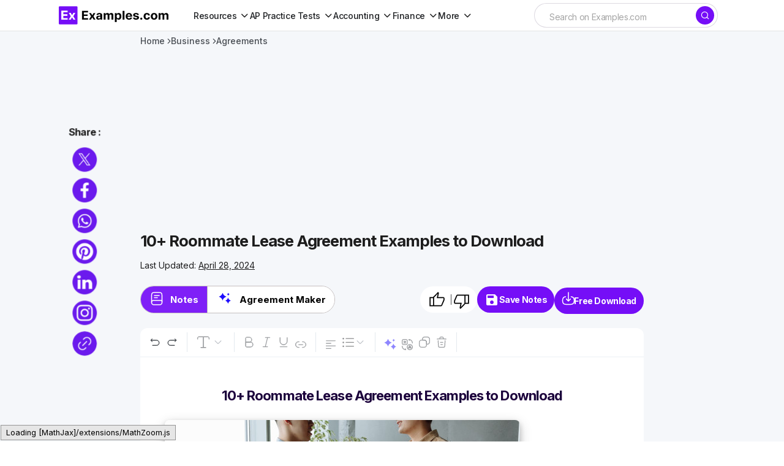

--- FILE ---
content_type: text/html; charset=utf-8
request_url: https://www.google.com/recaptcha/api2/aframe
body_size: 266
content:
<!DOCTYPE HTML><html><head><meta http-equiv="content-type" content="text/html; charset=UTF-8"></head><body><script nonce="0oyxdGOtWQq2O1MVgoS13w">/** Anti-fraud and anti-abuse applications only. See google.com/recaptcha */ try{var clients={'sodar':'https://pagead2.googlesyndication.com/pagead/sodar?'};window.addEventListener("message",function(a){try{if(a.source===window.parent){var b=JSON.parse(a.data);var c=clients[b['id']];if(c){var d=document.createElement('img');d.src=c+b['params']+'&rc='+(localStorage.getItem("rc::a")?sessionStorage.getItem("rc::b"):"");window.document.body.appendChild(d);sessionStorage.setItem("rc::e",parseInt(sessionStorage.getItem("rc::e")||0)+1);localStorage.setItem("rc::h",'1768664833158');}}}catch(b){}});window.parent.postMessage("_grecaptcha_ready", "*");}catch(b){}</script></body></html>

--- FILE ---
content_type: text/css
request_url: https://images.examples.com/assets/style.css?ver=6.4.3
body_size: 39441
content:
[data-scheme=dark],[data-scheme=inverse]{--cs-color-primary-contrast:#000000;--cs-color-secondary-contrast:#000000;--cs-palette-color-black:#FFFFFF;--cs-palette-color-white:#000000;--cs-palette-color-border:#343434;--cs-palette-color-divider:#494949}address,pre{margin-bottom:1rem}body,caption{text-align:left}.cs-overlay-link a,[data-scheme=dark] .cs-display-only-dark,article,aside,figcaption,figure,footer,header,hgroup,legend,main,nav,section{display:block}dd,legend{margin-bottom:.5rem}address,legend{line-height:inherit}progress,sub,sup{vertical-align:baseline}.aligncenter,.alignnone,.wp-block-cover-image.alignleft,.wp-block-cover-image.alignright,.wp-block-cover.alignleft,.wp-block-cover.alignright,.wp-block-group.alignleft,.wp-block-group.alignright,.wp-block-pullquote.alignleft,.wp-block-pullquote.alignright,img,legend{max-width:100%}textarea{resize:vertical}[class*=" cs-icon-"],[class^=cs-icon-],body,html{-moz-osx-font-smoothing:grayscale;-webkit-font-smoothing:antialiased}.cs-hero-type-2 .cs-entry__list .cs-entry__post-meta:last-child:not(:first-child),caption{padding-top:.75rem}.cs-entry__thumbnail.cs-entry__overlay,.cs-posts-area__list .cs-entry__thumbnail{clip-path:inset(0 0 0 0 round var(--cs-thumbnail-border-radius));transform:translate3d(0,0,0)}.wp-block-columns,body{counter-reset:number-post}.cs-page__author-social-links a:hover svg :root,.is-style-cs-about .wp-block-social-links .wp-social-link:hover svg,[data-scheme=dark] .cs-page__author-social-links a svg,[data-scheme=light] .cs-page__author-social-links a:hover svg{fill:var(--cs-color-accent)}div#main_search,div#mobile_search input#srch{background-color:#fff!important;box-shadow:none!important}:root,[data-scheme=light]{--cs-light-overlay-background-rgb:0,0,0;--cs-site-background:var(--cs-light-site-background, #FFFFFF);--cs-layout-background:var(--cs-light-layout-background, #F1F1F1);--cs-color-primary:var(--cs-light-primary-color, #1D1D1D);--cs-color-primary-contrast:#FFFFFF;--cs-color-secondary:var(--cs-light-secondary-color, #6E6E6E);--cs-color-secondary-contrast:#FFFFFF;--cs-color-accent:var(--cs-light-accent-color, #750ef7);--cs-color-border:var(--cs-light-border-color, #E4E4E4);--cs-color-input:var(--cs-light-input-background);--cs-color-input-contrast:var(--cs-light-input-color);--cs-color-button:var(--cs-light-button-background, #1D1D1D);--cs-color-button-contrast:var(--cs-light-button-color, #FFFFFF);--cs-color-button-secondary:var(--cs-light-secondary-button-background, #EDEDED);--cs-color-button-secondary-contrast:var(--cs-light-secondary-button-color, #1D1D1D);--cs-color-button-hover:var(--cs-light-button-hover-background, var(--cs-light-accent-color));--cs-color-button-hover-contrast:var(--cs-light-button-hover-color, #FFFFFF);--cs-color-overlay-background:var(--cs-light-overlay-background-rgb,#000000);--cs-color-entry-title-hover:#4A4A4A;--cs-color-tag-background:#F1F1F1;--cs-color-tag-background-hover:#EDEDED;--cs-color-meta-separator:#D2D2D2;--cs-color-excerpt:#6E6E6E;--cs-color-contrast-50:#f8f9fa;--cs-color-contrast-100:#f8f9fa;--cs-color-contrast-200:#E0E0E0;--cs-color-contrast-300:#dee2e6;--cs-color-contrast-400:#ced4da;--cs-color-contrast-500:#adb5bd;--cs-color-contrast-600:#6c757d;--cs-color-contrast-700:#495057;--cs-color-contrast-800:#343a40;--cs-color-contrast-900:#212529;--cs-palette-color-blue:#59BACC;--cs-palette-color-green:#58AD69;--cs-palette-color-orange:#FFBC49;--cs-palette-color-red:#e32c26;--cs-palette-color-black:#000000;--cs-palette-color-white:#FFFFFF;--cs-palette-color-primary:#1D1D1D;--cs-palette-color-secondary:#6E6E6E;--cs-palette-color-layout:#F1F1F1;--cs-palette-color-border:#E4E4E4;--cs-palette-color-divider:#1D1D1D;--cs-palette-color-gray-50:#f8f9fa;--cs-palette-color-gray-100:#f8f9fa;--cs-palette-color-gray-200:#E0E0E0;--cs-color-placeholder:#a5a5a5;--cs-color-invert-social:grayscale(100%) brightness(0%);--cs-color-invert-social-overlay:invert(100%) grayscale(100%) brightness(0);--cs-color-invert-social-overlay-hover:none}:root,[data-scheme=dark]{--cs-dark-overlay-background-rgb:0,0,0}.cs-posts-area__home.cs-posts-area__grid{--cs-posts-area-grid-columns:4;--cs-posts-area-grid-column-gap:32px}.cs-posts-area__home{--cs-posts-area-grid-row-gap:64px;--cs-entry-title-font-size:1.2rem}.cs-posts-area__archive,.cs-read-next .cs-posts-area__read-next{--cs-posts-area-grid-row-gap:10px}.cs-posts-area__archive,.cs-posts-area__read-next{--cs-entry-title-font-size:1.5rem}.cs-posts-area__archive.cs-posts-area__grid{--cs-posts-area-grid-columns:5;--cs-posts-area-grid-column-gap:30px}@media(max-width:1199.98px){.cs-posts-area__home.cs-posts-area__grid{--cs-posts-area-grid-columns:3;--cs-posts-area-grid-column-gap:24px}.cs-posts-area__home{--cs-posts-area-grid-row-gap:48px;--cs-entry-title-font-size:1.2rem}.cs-posts-area__archive,.cs-read-next .cs-posts-area__read-next{--cs-posts-area-grid-row-gap:10px}.cs-posts-area__archive,.cs-posts-area__read-next{--cs-entry-title-font-size:1.5rem}.cs-posts-area__archive.cs-posts-area__grid{--cs-posts-area-grid-columns:2;--cs-posts-area-grid-column-gap:22px}.cs-table-responsive-xl{display:block;width:100%;overflow-x:auto;-webkit-overflow-scrolling:touch;-ms-overflow-style:-ms-autohiding-scrollbar}}:root{--cs-header-initial-height:50px;--cs-header-height:50px;--cs-header-topbar-height:162px;--cs-header-border-width:1px;--cs-offcanvas-width:100%;--cs-entry-content-width:1648px;--cs-entry-content-large-width:1648px;--cs-entry-content-medium-width:1648px;--cs-entry-content-full:1648px;--cs-layout-elements-border-radius:4px;--cs-thumbnail-border-radius:8px;--cs-button-border-radius:26px;--cs-input-border-radius:3px;--cs-badge-border-radius:3px;--cs-tag-border-radius:3px;--cs-avatar-border-radius:50%;--cs-adminmbar-offset:0px;--cs-underline-bg-position:left 98%;--cs-font-base-family:Inter;--cs-font-base-size:1rem;--cs-font-base-weight:400;--cs-font-base-style:normal;--cs-font-base-letter-spacing:normal;--cs-font-base-line-height:1.5;--cs-font-primary-family:Inter;--cs-font-primary-size:1rem;--cs-font-primary-weight:700;--cs-font-primary-style:normal;--cs-font-primary-letter-spacing:-0.03em;--cs-font-primary-text-transform:none;--cs-font-primary-line-height:1.4;--cs-font-secondary-family:Inter;--cs-font-secondary-size:0.8125rem;--cs-font-secondary-weight:500;--cs-font-secondary-style:normal;--cs-font-secondary-letter-spacing:-0.03em;--cs-font-secondary-text-transform:none;--cs-font-secondary-line-height:1.4;--cs-font-post-title-family:Inter;--cs-font-post-title-weight:700;--cs-font-post-title-size:3.5rem;--cs-font-post-title-letter-spacing:-0.04em;--cs-font-post-title-line-height:1.12;--cs-font-post-subtitle-family:Inter;--cs-font-post-subtitle-weight:500;--cs-font-post-subtitle-size:1.25rem;--cs-font-post-subtitle-letter-spacing:-0.03em;--cs-font-post-subtitle-line-height:1.4;--cs-font-category-family:Inter;--cs-font-category-size:0.9375rem;--cs-font-category-weight:500;--cs-font-category-style:normal;--cs-font-category-letter-spacing:-0.03em;--cs-font-category-text-transform:none;--cs-font-category-line-height:1.4;--cs-font-post-meta-family:Inter;--cs-font-post-meta-size:1rem;--cs-font-post-meta-weight:600;--cs-font-post-meta-style:normal;--cs-font-post-meta-letter-spacing:-0.03em;--cs-font-post-meta-text-transform:none;--cs-font-post-meta-line-height:1.2;--cs-font-post-content-family:Inter;--cs-font-post-content-weight:400;--cs-font-post-content-size:1.25rem;--cs-font-post-content-letter-spacing:-0.03em;--cs-font-post-content-line-height:1.5;--cs-font-input-family:Inter;--cs-font-input-size:1rem;--cs-font-input-weight:500;--cs-font-input-style:normal;--cs-font-input-line-height:1.4;--cs-font-input-letter-spacing:-0.025em;--cs-font-input-text-transform:none;--cs-font-entry-title-family:Inter;--cs-font-entry-title-weight:600;--cs-font-entry-title-letter-spacing:-0.03em;--cs-font-entry-title-line-height:1.3;--cs-font-entry-excerpt-family:Inter;--cs-font-entry-excerpt-weight:500;--cs-font-entry-excerpt-size:1.125rem;--cs-font-entry-excerpt-letter-spacing:-0.03em;--cs-font-entry-excerpt-line-height:1.4;--cs-font-main-logo-family:Inter;--cs-font-main-logo-size:1.375rem;--cs-font-main-logo-weight:700;--cs-font-main-logo-style:normal;--cs-font-main-logo-letter-spacing:-0.04em;--cs-font-main-logo-text-transform:none;--cs-font-footer-logo-family:Inter;--cs-font-footer-logo-size:1.375rem;--cs-font-footer-logo-weight:700;--cs-font-footer-logo-style:normal;--cs-font-footer-logo-letter-spacing:-0.04em;--cs-font-footer-logo-text-transform:none;--cs-font-headings-family:Inter;--cs-font-headings-weight:700;--cs-font-headings-style:normal;--cs-font-headings-line-height:1.12;--cs-font-headings-letter-spacing:-0.04em;--cs-font-headings-text-transform:none;--cs-font-menu-family:Inter;--cs-font-menu-size:14px;--cs-font-menu-weight:500;--cs-font-menu-style:normal;--cs-font-menu-letter-spacing:-0.03em;--cs-font-menu-text-transform:none;--cs-font-menu-line-height:1.4;--cs-font-submenu-family:Inter;--cs-font-submenu-size:14px;--cs-font-submenu-weight:500;--cs-font-submenu-style:normal;--cs-font-submenu-letter-spacing:-0.03em;--cs-font-submenu-text-transform:none;--cs-font-submenu-line-height:1.4;--cs-font-footer-menu-family:Inter;--cs-font-footer-menu-size:14px;--cs-font-footer-menu-weight:500;--cs-font-footer-menu-style:normal;--cs-font-footer-menu-letter-spacing:-0.03em;--cs-font-footer-menu-text-transform:none;--cs-font-footer-menu-line-height:1.4;--cs-font-footer-submenu-family:Inter;--cs-font-footer-submenu-size:14px;--cs-font-footer-submenu-weight:600;--cs-font-footer-submenu-style:normal;--cs-font-footer-submenu-letter-spacing:-0.03m;--cs-font-footer-submenu-text-transform:none;--cs-font-footer-submenu-line-height:1.4;--swiper-theme-color:#007aff;--swiper-navigation-size:44px}.admin-bar{--cs-adminmbar-offset:32px}@media screen and (max-width:782px){.admin-bar{--cs-adminmbar-offset:46px}}[data-scheme=dark]{--cs-site-background:var(--cs-dark-site-background, #1C1C1C);--cs-layout-background:var(--cs-dark-layout-background, #232323);--cs-color-primary:var(--cs-dark-primary-color, #FFFFFF);--cs-color-secondary:var(--cs-dark-secondary-color, #CDCDCD);--cs-color-accent:var(--cs-dark-accent-color, #FFFFFF);--cs-color-border:var(--cs-dark-border-color, #343434);--cs-color-input:var(--cs-dark-input-background);--cs-color-input-contrast:var(--cs-dark-input-color);--cs-color-button:var(--cs-dark-button-background, #3E3E3E);--cs-color-button-contrast:var(--cs-dark-button-color, #FFFFFF);--cs-color-button-secondary:var(--cs-dark-secondary-button-background, #3E3E3E);--cs-color-button-secondary-contrast:var(--cs-dark-secondary-button-color, #FFFFFF);--cs-color-button-hover:var(--cs-dark-button-hover-background, #232323);--cs-color-button-hover-contrast:var(--cs-dark-button-hover-color, #FFFFFF);--cs-color-overlay-background:var(--cs-dark-overlay-background-rgb, #000000);--cs-color-entry-title-hover:#BBBBBB;--cs-color-tag-background:#232323;--cs-color-tag-background-hover:#3E3E3E;--cs-color-meta-separator:#616161;--cs-color-excerpt:#DDDDDD;--cs-color-contrast-50:#000000;--cs-color-contrast-100:#333333;--cs-color-contrast-200:#494949;--cs-color-contrast-300:#606060;--cs-color-contrast-400:#777777;--cs-color-contrast-500:#8e8e8e;--cs-color-contrast-600:#a4a4a4;--cs-color-contrast-700:#bbbbbb;--cs-color-contrast-800:#d2d2d2;--cs-color-contrast-900:#e9e9e9;--cs-palette-color-primary:#ffffff;--cs-palette-color-secondary:#CDCDCD;--cs-palette-color-layout:#232323;--cs-palette-color-gray-50:#000000;--cs-palette-color-gray-100:#333333;--cs-palette-color-gray-200:#494949;--cs-color-placeholder:#535353;--cs-color-invert-social:grayscale(100%) brightness(0%) invert(100%);--cs-color-invert-social-overlay:invert(100%) grayscale(100%) brightness(2);--cs-color-invert-social-overlay-hover:invert(100%) grayscale(100%) brightness(2)}[data-scheme=inverse]{--cs-color-primary:#FFFFFF;--cs-color-secondary:#FFFFFF;--cs-color-border:#494949;--cs-color-contrast-50:rgba(255, 255, 255, 0.1);--cs-color-contrast-100:rgba(255, 255, 255, 0.1);--cs-color-contrast-200:rgba(255, 255, 255, 0.2);--cs-color-contrast-300:rgba(255, 255, 255, 0.3);--cs-color-contrast-400:rgba(255, 255, 255, 0.4);--cs-color-contrast-500:rgba(255, 255, 255, 0.5);--cs-color-contrast-600:rgba(255, 255, 255, 0.6);--cs-color-contrast-700:rgba(255, 255, 255, 0.7);--cs-color-contrast-800:rgba(255, 255, 255, 0.8);--cs-color-contrast-900:rgba(255, 255, 255, 0.9);--cs-palette-color-primary:#FFFFFF;--cs-palette-color-gray-50:rgba(255, 255, 255, 0.1);--cs-palette-color-gray-100:rgba(255, 255, 255, 0.1);--cs-palette-color-gray-200:rgba(255, 255, 255, 0.2)}.entry-content .h1,.entry-content .h2,.entry-content .h3,.entry-content .h4,.entry-content .h5,.entry-content .h6,.entry-content b,.entry-content h1,.entry-content h2,.entry-content h3,.entry-content h4,.entry-content h5,.entry-content h6,.entry-content strong,[data-scheme]{color:var(--cs-color-primary)}.cs-scheme-toggled[data-scheme] *,.cs-scheme-toggled[data-scheme] ::after,.cs-scheme-toggled[data-scheme] ::before{transition:none!important}.has-blue-color{color:var(--cs-palette-color-blue)!important}.has-blue-background-color{background-color:var(--cs-palette-color-blue)!important}.has-green-color{color:var(--cs-palette-color-green)!important}.has-green-background-color{background-color:var(--cs-palette-color-green)!important}.has-orange-color{color:var(--cs-palette-color-orange)!important}.has-orange-background-color{background-color:var(--cs-palette-color-orange)!important}.has-red-color{color:var(--cs-palette-color-red)!important}.has-red-background-color{background-color:var(--cs-palette-color-red)!important}.has-black-color{color:var(--cs-palette-color-black)!important}.has-black-background-color{background-color:var(--cs-palette-color-black)!important}.has-white-color{color:var(--cs-palette-color-white)!important}.has-white-background-color{background-color:var(--cs-palette-color-white)!important}.has-primary-color{color:var(--cs-palette-color-primary)!important}.has-primary-background-color{background-color:var(--cs-palette-color-primary)!important}.has-secondary-color{color:var(--cs-palette-color-secondary)!important}.has-secondary-background-color{background-color:var(--cs-palette-color-secondary)!important}.has-layout-color{color:var(--cs-palette-color-layout)!important}.has-layout-background-color{background-color:var(--cs-palette-color-layout)!important}.has-gray-50-color{color:var(--cs-palette-color-gray-50)!important}.has-gray-50-background-color{background-color:var(--cs-palette-color-gray-50)!important}.has-gray-100-color{color:var(--cs-palette-color-gray-100)!important}.has-gray-100-background-color{background-color:var(--cs-palette-color-gray-100)!important}.has-gray-200-color{color:var(--cs-palette-color-gray-200)!important}.has-gray-200-background-color{background-color:var(--cs-palette-color-gray-200)!important}@font-face{font-family:cs-icons;src:url(https://images.examples.com/assets/static/icon-fonts/icons.ttf) format("truetype"),url(https://images.examples.com/assets/static/icon-fonts/icons.woff) format("woff"),url(https://images.examples.com/assets/static/icon-fonts/icons.svg#icons) format("svg");font-weight:400;font-style:normal;font-display:swap}[class*=" cs-icon-"],[class^=cs-icon-]{font-family:cs-icons!important;speak:none;font-style:normal;font-weight:400;font-variant:normal;text-transform:none;line-height:1}.cs-icon-comment-o:before{content:"\f0e5"}.cs-icon-comments-o:before{content:"\f0e6"}.cs-icon-mail-reply:before,.cs-icon-reply1:before{content:"\f112"}.cs-icon-menu1:before{content:"\e91f"}.cs-icon-filter:before{content:"\e915"}.cs-icon-arrow-down:before{content:"\e914"}.cs-icon-arrow-short-left:before{content:"\e916"}.cs-icon-arrow-short-right:before{content:"\e919"}.cs-icon-alert:before{content:"\e901"}.cs-icon-cart:before{content:"\e902"}.cs-icon-dark-mode:before{content:"\e903"}.cs-icon-download:before{content:"\e905"}.cs-entry-format .cs-format-status:after,.cs-icon-info:before{content:"\e907"}.cs-icon-light-mode:before{content:"\e908"}.cs-icon-menu:before{content:"\e909"}.cs-icon-reference:before{content:"\e90b"}.cs-icon-reply-2:before{content:"\e910"}.cs-icon-search:before{content:"\e911"}.cs-icon-success:before{content:"\e912"}.cs-icon-x:before{content:"\e913"}.cs-icon-byuser:before{content:"\e942"}.cs-icon-reply:before{content:"\e940"}.cs-icon-arrow-long-left:before{content:"\e917"}.cs-icon-arrow-long-right:before{content:"\e92c"}.cs-icon-comments:before{content:"\e92d"}.cs-entry-format .cs-format-gallery:after,.cs-entry-format .cs-format-image:after,.cs-icon-image:before{content:"\e92a"}.cs-entry-format .cs-format-chat:after,.cs-icon-activity:before{content:"\e900"}.cs-icon-arrow-left:before{content:"\e904"}.cs-icon-arrow-right:before{content:"\e906"}.cs-entry-format .cs-format-aside:after,.cs-icon-award:before{content:"\e90a"}.cs-icon-chevron-down:before{content:"\e90c"}.cs-icon-chevron-left:before{content:"\e90d"}.cs-entry-format .cs-format-link:after,.cs-icon-chevron-right:before{content:"\e90e"}.cs-icon-chevron-up:before,.widget_nav_menu .menu-item-expanded>span:after{content:"\e90f"}.cs-entry-format .cs-format-quote:after,.cs-icon-message-square:before{content:"\e918"}.cs-entry-format .cs-format-audio:after,.cs-icon-music:before{content:"\e91b"}.cs-entry-format .cs-format-video:after,.cs-icon-play:before{content:"\e91c"}.cs-icon-watch:before{content:"\e922"}.cs-icon-zap:before{content:"\e927"}.cs-icon-eye:before{content:"\e9ce"}*,::after,::before{box-sizing:border-box}html{line-height:1.15;-webkit-text-size-adjust:100%;-webkit-tap-highlight-color:transparent}body{margin:0;font-family:Inter!important;font-size:1rem!important;font-weight:400;line-height:1.5;background-color:#fff;color:#000}[tabindex="-1"]:focus:not(:focus-visible){outline:0!important}.wp-block-separator,hr{box-sizing:content-box;height:0;overflow:visible}pre,textarea{overflow:auto}dl,h1,h2,h3,h4,h5,h6,ol,p,ul{margin-top:0;margin-bottom:1rem}abbr[data-original-title],abbr[title]{text-decoration:underline;text-decoration:underline dotted;cursor:help;border-bottom:0;text-decoration-skip-ink:none}address{font-style:normal}.cs-main-content .entry-content .wp-block-column>:not(.wp-block-heading):last-child,.cs-main-content .entry-content .wp-block-cover__inner-container>:not(.wp-block-heading):last-child,.cs-main-content .entry-content .wp-block-group__inner-container>:not(.wp-block-heading):last-child,.cs-main-content .entry-content .wp-block-heading:last-child,.cs-main-content .entry-content .wp-block-media-text__content>:not(.wp-block-heading):last-child,.cs-main-content .entry-content>:not(.wp-block-heading):last-child,.cs-main-content .entry-summary .wp-block-column>:not(.wp-block-heading):last-child,.cs-main-content .entry-summary .wp-block-cover__inner-container>:not(.wp-block-heading):last-child,.cs-main-content .entry-summary .wp-block-group__inner-container>:not(.wp-block-heading):last-child,.cs-main-content .entry-summary .wp-block-heading:last-child,.cs-main-content .entry-summary .wp-block-media-text__content>:not(.wp-block-heading):last-child,.cs-main-content .entry-summary>:not(.wp-block-heading):last-child,.cs-section-heading,.entry-content>blockquote p:last-child,.wp-block-columns .wp-block-column>:last-child,.wp-block-columns>:last-child,.wp-block-cover .block-editor-block-list__layout .block-editor-block-list__block,.wp-block-cover .block-editor-block-list__layout .block-editor-block-list__block>*,.wp-block-cover .block-editor-block-list__layout :last-child,.wp-block-cover__inner-container :last-child,.wp-block-media-text p:last-child,.wp-block-quote p:last-child,ol ol,ol ul,ul ol,ul ul{margin-bottom:0}dt{font-weight:700}dd{margin-left:0}blockquote,figure{margin:0 0 1rem}b,strong{font-weight:bolder}small{font-size:80%}sub,sup{position:relative;font-size:75%;line-height:0}.wp-block-button .wp-block-button__link,.wpcf7 .ajax-loader,.wpcf7 .wpcf7-submit,img,svg{vertical-align:middle}sub{bottom:-.25em}sup{top:-.5em}a{color:var(--cs-color-secondary);text-decoration:none;background-color:transparent;transition:color .25s}.logged-in-as a:hover,.widgettitle a,a:hover{color:var(--cs-color-primary);text-decoration:none}a:not([href]),a:not([href]):hover{color:inherit;text-decoration:none}code,kbd,pre,samp{font-family:SFMono-Regular,Menlo,Monaco,Consolas,liberation mono,courier new,monospace;font-size:1em}pre{margin-top:0}img{border-style:none;height:auto}svg{overflow:hidden}caption{padding-bottom:.75rem;color:#6c757d;caption-side:bottom}.wp-block-cover-image.has-background-dim a,.wp-block-cover-image.has-background-dim a:hover,.wp-block-cover.has-background-dim a,.wp-block-cover.has-background-dim a:hover,legend{color:inherit}th{text-align:inherit}label,output{display:inline-block}.is-style-cs-about .wp-block-image img,.wp-block[data-align=full] .wp-block-image img,button{border-radius:0}button:focus{outline:-webkit-focus-ring-color auto 5px}button,input,optgroup,select,textarea{margin:0;font-family:inherit;font-size:inherit;line-height:inherit}button,input{overflow:visible}button,select{text-transform:none}select{word-wrap:normal}[type=button],[type=reset],[type=submit],button{-webkit-appearance:button}.swiper-pagination-clickable .swiper-pagination-bullet,.wpcf7 input[type=file],[type=button]:not(:disabled),[type=reset]:not(:disabled),[type=submit]:not(:disabled),button:not(:disabled){cursor:pointer}[type=button]::-moz-focus-inner,[type=reset]::-moz-focus-inner,[type=submit]::-moz-focus-inner,button::-moz-focus-inner{padding:0;border-style:none}input[type=checkbox],input[type=radio]{box-sizing:border-box;padding:0}input[type=date],input[type=datetime-local],input[type=month],input[type=time]{-webkit-appearance:listbox}fieldset{min-width:0;padding:0;margin:0;border:0}legend{width:100%;padding:0;font-size:1.5rem;white-space:normal}[type=number]::-webkit-inner-spin-button,[type=number]::-webkit-outer-spin-button{height:auto}[type=search]{outline-offset:-2px;-webkit-appearance:none}[type=search]::-webkit-search-decoration{-webkit-appearance:none}::-webkit-file-upload-button{font:inherit;-webkit-appearance:button}summary{display:list-item;cursor:pointer}.screen-reader-text,.sr-only,.wp-block-quote.is-large:after,.wp-block-quote.is-style-large:not(.is-style-plain):after,template{display:none}.cs-d-none,.cs-entry__thumbnail .cs-overlay-background:after,.swiper-navigation-disabled .swiper-button-next,.swiper-navigation-disabled .swiper-button-prev,.swiper-pagination-bullet:only-child,.swiper-pagination-disabled>.swiper-pagination,.swiper-pagination.swiper-pagination-disabled,.widget.block-2.widget_block.widget_text,.widget.text-3.widget_text,[hidden],a.next.page-numbers,a.prev.page-numbers,i.Add,span.cs-entry-format,span.cs-header__scheme-toggle-icons{display:none!important}html{font-size:16px;font-family:Inter!important}body{font-family:var(--cs-font-base-family),inter;font-size:var(--cs-font-base-size);font-weight:var(--cs-font-base-weight);font-style:var(--cs-font-base-style);line-height:var(--cs-font-base-line-height);letter-spacing:var(--cs-font-base-letter-spacing)}.h1,.h2,.h3,.h4,.h5,.h6,h1,h2,h3,h4,h5,h6{margin-top:0;margin-bottom:1rem;word-wrap:break-word;color:var(--cs-color-primary);font-family:var(--cs-font-headings-family),inter;font-weight:var(--cs-font-headings-weight);text-transform:var(--cs-font-headings-text-transform);line-height:var(--cs-font-headings-line-height);letter-spacing:var(--cs-font-headings-letter-spacing)}.cs-section-heading-styling,.cs-section-heading-widget,.is-style-cs-heading-primary,.mark,.small,.wp-block-button .wp-block-button__link,.wp-block-comments .wp-block-comment-edit-link a,.wp-block-file .wp-block-file__button,caption,cite,mark,small{line-height:var(--cs-font-primary-line-height);font-style:var(--cs-font-primary-style)}.h1,h1{font-size:1.2rem}@media(min-width:768px){.h1,h1{font-size:1.2rem}.h2,h2{font-size:1.1rem}}@media(min-width:992px){html{scrollbar-gutter:stable}.h1,h1{font-size:1.2rem}.h2,h2{font-size:1.1rem}}.h2,.h3,h2,h3{font-size:1.1rem}@media(min-width:768px){.h3,h3{font-size:1.1rem}.h4,h4{font-size:1rem}}@media(min-width:992px){.h3,h3{font-size:1.1rem}.h4,h4{font-size:1rem}}.cs-hero-type-2 .cs-entry__featured .cs-meta-author,.cs-hero-type-2 .cs-entry__featured .cs-meta-comments,.cs-hero-type-2 .cs-entry__featured .cs-meta-date,.entry-content ol,.entry-content ul li,.h4,.h5,.h6,h4,h5,h6{font-size:1rem}.entry-content>blockquote,p.wp-block-subhead{font-size:1.5rem;color:var(--cs-color-primary)}@media(min-width:768px){.h5,.h6,h5,h6{font-size:1rem}}@media(min-width:992px){.h5,.h6,h5,h6{font-size:1rem}}.cs-section-heading-styling,.cs-section-heading-widget,.entry-content>blockquote cite,.is-style-cs-heading-primary,.mark,.small,.wp-block-button .wp-block-button__link,.wp-block-comments .wp-block-comment-edit-link a,.wp-block-file .wp-block-file__button,caption,cite,mark,small{font-family:var(--cs-font-primary-family),sans-serif;font-size:var(--cs-font-primary-size);font-weight:var(--cs-font-primary-weight);letter-spacing:var(--cs-font-primary-letter-spacing);text-transform:var(--cs-font-primary-text-transform)}.wp-block-separator,hr{border:0;border-top:1px solid var(--cs-color-contrast-200)}.mark,mark{padding:.2em;background-color:#fcf8e3}figcaption{font-family:var(--cs-font-base-family),sans-serif;font-size:var(--cs-font-base-size);font-weight:var(--cs-font-base-weight);font-style:var(--cs-font-base-style);line-height:var(--cs-font-base-line-height);letter-spacing:var(--cs-font-base-letter-spacing)}time{font-family:var(--cs-font-post-meta-family),sans-serif;font-size:var(--cs-font-post-meta-size);line-height:var(--cs-font-post-meta-line-height);font-weight:var(--cs-font-post-meta-weight);font-style:var(--cs-font-post-meta-style);letter-spacing:var(--cs-font-post-meta-letter-spacing);text-transform:var(--cs-font-post-meta-text-transform)}.cs-section-heading:not(:first-child),.post-password-form input[type=password],.wp-block .wp-block-post-title:not(:first-child),.wp-block-archives-list li .wp-block-latest-posts__post-author:not(:first-child),.wp-block-archives-list li .wp-block-latest-posts__post-date:not(:first-child),.wp-block-archives-list ul.sub-menu,.wp-block-categories-list li .wp-block-latest-posts__post-author:not(:first-child),.wp-block-categories-list li .wp-block-latest-posts__post-date:not(:first-child),.wp-block-categories-list ul.sub-menu,.wp-block-categories__list li .wp-block-latest-posts__post-author:not(:first-child),.wp-block-categories__list li .wp-block-latest-posts__post-date:not(:first-child),.wp-block-categories__list ul.sub-menu,.wp-block-latest-posts li .wp-block-latest-posts__post-author:not(:first-child),.wp-block-latest-posts li .wp-block-latest-posts__post-date:not(:first-child),.wp-block-latest-posts ul.sub-menu,.wp-block-post-excerpt__more-text{margin-top:.5rem}.wp-block-table,table{width:100%;border-collapse:collapse;margin-bottom:0;text-align:left}.wp-block-table td,.wp-block-table th,table td,table th{padding:.75rem;vertical-align:middle;border:none;border-top:1px solid var(--cs-color-contrast-200)}.wp-block-archives-list ul.children li a,.wp-block-archives-list ul.sub-menu li a,.wp-block-categories-list ul.children li a,.wp-block-categories-list ul.sub-menu li a,.wp-block-categories__list ul.children li a,.wp-block-categories__list ul.sub-menu li a,.wp-block-latest-posts ul.children li a,.wp-block-latest-posts ul.sub-menu li a,.wp-block-table th,table th{font-family:var(--cs-font-headings-family),sans-serif;font-weight:var(--cs-font-headings-weight);text-transform:var(--cs-font-headings-text-transform);line-height:var(--cs-font-headings-line-height);letter-spacing:var(--cs-font-headings-letter-spacing)}.wp-block-table thead,table thead{border-bottom:2px solid var(--cs-color-contrast-200)}.wp-block-table tbody+tbody,.wp-block-table tfoot,table tbody+tbody,table tfoot{border-top:2px solid var(--cs-color-contrast-200)}.wp-block-table td,.wp-block-table th,table td,table th{border:1px solid var(--cs-color-contrast-200)}.wp-block-table thead td,.wp-block-table thead th,table thead td,table thead th{border-bottom-width:1px}.wp-block-table.is-style-stripes{border-bottom:none}.cs-table-striped tbody tr:nth-of-type(odd),.wp-block-table.is-style-stripes tbody tr:nth-child(odd){background-color:var(--cs-color-contrast-100)}.wp-block-table figcaption{padding:.75rem 0;color:var(--cs-color-primary);text-align:left}.cs-table-simple-bordered tr td,.cs-table-simple-bordered tr th{border:none;border-top:1px solid var(--cs-color-contrast-200)}.cs-table-responsive{display:block;width:100%;overflow-x:auto;-webkit-overflow-scrolling:touch;-ms-overflow-style:-ms-autohiding-scrollbar}.cs-main-content .entry-content>:last-child:after,.cs-main-content .entry-summary>:last-child:after{content:"";clear:both;display:table}.comment-content>*,.cs-main-content .entry-content .wp-block-column>:not(.wp-block-heading),.cs-main-content .entry-content .wp-block-cover__inner-container>:not(.wp-block-heading),.cs-main-content .entry-content .wp-block-group__inner-container>:not(.wp-block-heading),.cs-main-content .entry-content .wp-block-media-text__content>:not(.wp-block-heading),.cs-main-content .entry-content>:not(.wp-block-heading),.cs-main-content .entry-summary .wp-block-column>:not(.wp-block-heading),.cs-main-content .entry-summary .wp-block-cover__inner-container>:not(.wp-block-heading),.cs-main-content .entry-summary .wp-block-group__inner-container>:not(.wp-block-heading),.cs-main-content .entry-summary .wp-block-media-text__content>:not(.wp-block-heading),.cs-main-content .entry-summary>:not(.wp-block-heading){margin-top:32px;margin-bottom:32px}.entry-content>blockquote,.wp-block-quote{position:relative;margin-top:48px;margin-bottom:48px;font-weight:var(--cs-font-headings-weight);text-transform:var(--cs-font-headings-text-transform);letter-spacing:var(--cs-font-headings-letter-spacing)}.alignleft:first-child+*,.alignright:first-child+*,.cs-main-content .entry-content .wp-block-column>:not(.wp-block-heading):first-child,.cs-main-content .entry-content .wp-block-cover__inner-container>:not(.wp-block-heading):first-child,.cs-main-content .entry-content .wp-block-group__inner-container>:not(.wp-block-heading):first-child,.cs-main-content .entry-content .wp-block-media-text__content>:not(.wp-block-heading):first-child,.cs-main-content .entry-content>.alignleft,.cs-main-content .entry-content>.alignright,.cs-main-content .entry-content>:not(.wp-block-heading):first-child,.cs-main-content .entry-summary .wp-block-column>:not(.wp-block-heading):first-child,.cs-main-content .entry-summary .wp-block-cover__inner-container>:not(.wp-block-heading):first-child,.cs-main-content .entry-summary .wp-block-group__inner-container>:not(.wp-block-heading):first-child,.cs-main-content .entry-summary .wp-block-media-text__content>:not(.wp-block-heading):first-child,.cs-main-content .entry-summary>.alignleft,.cs-main-content .entry-summary>.alignright,.cs-main-content .entry-summary>:not(.wp-block-heading):first-child,.wp-block-columns .wp-block-column>:first-child,.wp-block-columns>:first-child,.wp-block-quote p:first-child{margin-top:0}.cs-main-content .entry-content .wp-block-heading,.cs-main-content .entry-summary .wp-block-heading{margin-bottom:16px}.cs-main-content .entry-content .wp-block-heading+*,.cs-main-content .entry-summary .wp-block-heading+*{margin-top:16px}.cs-main-content .entry-content .entry-content,.cs-main-content .entry-content .entry-summary,.cs-main-content .entry-summary .entry-content,.cs-main-content .entry-summary .entry-summary{margin:inherit;max-width:inherit;padding:inherit}.entry-content{line-height:var(--cs-font-post-content-line-height);color:var(--cs-color-primary)}.entry-content :root,[data-scheme=light] .entry-content{--cs-color-entry-content:#343434;color:var(--cs-color-entry-content)}.entry-content .h1:not(:first-child),.entry-content .h2:not(:first-child),.entry-content .h3:not(:first-child),.entry-content .h4:not(:first-child),.entry-content .h5:not(:first-child),.entry-content .h6:not(:first-child),.entry-content h1:not(:first-child),.entry-content h2:not(:first-child),.entry-content h3:not(:first-child),.entry-content h4:not(:first-child),.entry-content h5:not(:first-child),.entry-content h6:not(:first-child){margin-top:32px}.entry-content>blockquote{display:flex;flex-direction:column;align-items:center;text-align:center;line-height:var(--cs-font-base-line-height);border:none;background-color:var(--cs-layout-background);padding:40px;border-radius:var(--cs-layout-elements-border-radius);font-family:var(--cs-font-headings-family),sans-serif;line-height:var(--cs-font-headings-line-height)}.entry-content>blockquote:before,.wp-block-quote:before{position:relative;background:var(--cs-color-primary);display:inline-block;margin-bottom:2rem;width:36px;height:2px;content:""}.entry-content>blockquote:after,.wp-block-quote:after{position:relative;background:var(--cs-color-primary);display:inline-block;margin-top:2rem;width:36px;height:2px;content:""}.entry-content>blockquote p:first-child{font-size:inherit;margin-top:0}.entry-content>blockquote cite{display:block;color:var(--cs-color-secondary);font-style:normal;margin-top:.5rem;line-height:var(--cs-font-base-line-height);line-height:var(--cs-font-primary-line-height);font-style:var(--cs-font-primary-style)}.entry-content code,.entry-content pre{background-color:var(--cs-color-contrast-50)}.entry-content pre{padding:20px}.entry-content pre code,.is-style-cs-about .wp-block-social-links .wp-social-link,.wp-block-code .editor-plain-text,code.wp-block-code .editor-plain-text,pre.wp-block-code .editor-plain-text{background-color:transparent}.entry-content .wp-caption-dd{color:var(--cs-color-primary);margin-left:0}.wp-block-button:not(.is-style-outline) .wp-block-button__link:not(.has-text-color),.wp-block-file .wp-block-file__button{color:var(--cs-color-button-contrast)}.entry-content embed,.entry-content iframe,.entry-content object,.entry-content video,.widget_media_video .mejs-container,.widget_media_video .mejs-container embed,.widget_media_video .mejs-container iframe,.widget_media_video .mejs-container object,.widget_media_video .mejs-container video{max-width:100%;overflow:hidden}.alignleft,.wp-block-image .alignleft,.wp-block-image.alignleft{float:none;margin-right:0}.alignright,.wp-block-image .alignright,.wp-block-image.alignright{float:none;margin-left:0}.aligncenter{display:block;clear:both;margin-left:auto;margin-right:auto}.aligncenter .wp-caption-dd,.aligncenter .wp-caption-text,.error404 .cs-page__header,.wp-block-button.aligncenter{text-align:center}.is-style-cs-about .wp-block-image:not(:last-child),.wp-block-archives-list li .wp-block-latest-posts__featured-image:not(:last-child),.wp-block-categories-list li .wp-block-latest-posts__featured-image:not(:last-child),.wp-block-categories__list li .wp-block-latest-posts__featured-image:not(:last-child),.wp-block-latest-posts li .wp-block-latest-posts__featured-image:not(:last-child),img.alignleft,img.alignright{margin-bottom:1rem}p.has-background{padding:1.5rem 2rem}p.wp-block-subhead{opacity:1}.wp-block-code,.wp-block-preformatted,.wp-block-preformatted pre,.wp-block-verse,.wp-block-verse pre,code.wp-block-code,pre.wp-block-code{font-family:Menlo,Consolas,monaco,monospace;font-size:.875rem;color:var(--cs-color-secondary)}.comment-list+.comment-navigation,.wp-block-separator.is-style-dots{border-top:none}.wp-block-separator:not(.is-style-dots){border-top:none;border-bottom:2px solid currentColor}.wp-block-separator.is-style-wide,.wp-block[data-align=wide] .wp-block-separator.is-style-wide,.wp-block[data-align=wide] .wp-block-separator:not(.is-style-dots):not(.is-style-wide):not(.alignwide):not(.alignwide):not(.alignfull){max-width:var(--cs-editor-width-wide)}.wp-block[data-align=full] .wp-block-separator.is-style-wide,.wp-block[data-align=full] .wp-block-separator:not(.is-style-dots):not(.is-style-wide):not(.alignwide):not(.alignwide):not(.alignfull){max-width:var(--cs-editor-width-full)}.wp-block-separator:not(.is-style-dots):not(.is-style-wide):not(.alignwide):not(.alignwide):not(.alignfull){max-width:100px}.widget_calendar tfoot td,.wp-block-button.alignleft,.wp-block-calendar tfoot td,.wp-block-image .aligncenter figcaption,.wp-block-image .alignfull figcaption,.wp-block-image .alignleft figcaption,.wp-block-image .alignright figcaption,.wp-block-image .alignwide figcaption,.wp-block-image.aligncenter figcaption,.wp-block-image.alignfull figcaption,.wp-block-image.alignleft figcaption,.wp-block-image.alignright figcaption,.wp-block-image.alignwide figcaption{text-align:left}.wp-block-button.alignright{text-align:right}.wp-block-button .wp-block-button__link{text-align:center;white-space:normal;user-select:none;transition:.25s;padding:.75rem 1.5rem;border-radius:var(--cs-button-border-radius)}.wp-block-button:not(.is-style-outline) .wp-block-button__link:not(.has-background){background-color:var(--cs-color-button)}.wp-block-button:not(.is-style-outline) .wp-block-button__link:not(.has-background):hover{background-color:var(--cs-color-button-hover);opacity:1}.wp-block-button:not(.is-style-outline) .wp-block-button__link:not(.has-text-color):hover{color:var(--cs-color-button-hover-contrast);opacity:1}.wp-block-button:not(.is-style-outline) .wp-block-button__link:hover{opacity:.75;cursor:pointer}.wp-block-button.is-style-outline .wp-block-button__link:not(.has-background){border-color:var(--cs-color-button);background-color:var(--cs-color-button-contrast)}.wp-block-button.is-style-outline .wp-block-button__link:not(.has-background):hover{border-color:var(--cs-color-button-hover);background-color:var(--cs-color-button-hover-contrast);opacity:1}.wp-block-button.is-style-outline .wp-block-button__link:not(.has-text-color){color:var(--cs-color-button)}.wp-block-button.is-style-outline .wp-block-button__link:not(.has-text-color):hover{color:var(--cs-color-button-hover);opacity:1}.wp-block-file .wp-block-file__button{background-color:var(--cs-color-button);position:relative;display:inline-flex;align-items:center;justify-content:center;text-decoration:none;border:none;transition:.25s;box-shadow:none;overflow:hidden;cursor:pointer;padding:.5rem 1rem;border-radius:var(--cs-button-border-radius)}.wp-block-cover .wp-block-cover-text,.wp-block-preformatted,.wp-block-preformatted pre,.wp-block-quote,.wp-block-quote p,.wp-block-verse,.wp-block-verse pre{line-height:var(--cs-font-base-line-height)}.wp-block-file .wp-block-file__button:focus,.wp-block-file .wp-block-file__button:hover{background-color:var(--cs-color-button-hover);color:var(--cs-color-button-hover-contrast);outline:0}.wp-block-file .wp-block-file__button:disabled,.wp-block-file .wp-block-file__button:disabled[disabled]{color:var(--cs-color-button-contrast);opacity:.5;padding:.5rem 1rem}.wp-block-file .wp-block-file__button:disabled:hover,.wp-block-file .wp-block-file__button:disabled[disabled]:hover{background-color:var(--cs-color-button);color:var(--cs-color-button-contrast)}.wp-block-code,code.wp-block-code,pre.wp-block-code{background-color:var(--cs-layout-background);padding:1rem 1.5rem;line-height:var(--cs-font-base-line-height);white-space:pre-wrap;border-radius:0;border:none}.wp-block-preformatted,.wp-block-verse,code.wp-block-preformatted,code.wp-block-verse,pre.wp-block-preformatted,pre.wp-block-verse{box-sizing:border-box;background-color:var(--cs-layout-background);padding:1rem 1.5rem}.wp-block-preformatted pre,.wp-block-verse pre,code.wp-block-preformatted pre,code.wp-block-verse pre,pre.wp-block-preformatted pre,pre.wp-block-verse pre{padding:0}.wp-block-preformatted,.wp-block-preformatted pre{white-space:pre-wrap}.wp-block-verse,.wp-block-verse pre{overflow:auto}.wp-block-quote .wp-block-quote__citation,.wp-block-quote cite,.wp-block-quote footer,.wp-block-search .wp-block-search__label{font-family:var(--cs-font-primary-family),sans-serif;font-weight:var(--cs-font-primary-weight);letter-spacing:var(--cs-font-primary-letter-spacing);text-transform:var(--cs-font-primary-text-transform)}.wp-block-audio figcaption,.wp-block-embed figcaption{color:var(--cs-color-primary);text-align:left}.cs-entry__thumbnail img,.cs-footer__nav-menu,.widget,.wp-block-archives-list li .wp-block-latest-posts__featured-image,.wp-block-categories-list li .wp-block-latest-posts__featured-image,.wp-block-categories__list li .wp-block-latest-posts__featured-image,.wp-block-cover .wp-block-cover__inner-container,.wp-block-cover-image .wp-block-cover__inner-container,.wp-block-gallery>.blocks-gallery-grid,.wp-block-latest-posts li .wp-block-latest-posts__featured-image,.wp-block-post-template.is-flex-container.is-flex-container[class*=columns-]>li,.wp-block-video video,div#primary{width:100%}.wp-block-image figcaption{text-align:left;margin:1rem auto 0;color:var(--cs-color-secondary)}.wp-block-gallery.has-nested-images img,.wp-block-image img,.wp-block-query .wp-block-post-featured-image img{border-radius:var(--cs-thumbnail-border-radius)}@media(min-width:576px){:root{--cs-offcanvas-width:432px}.cs-main-content .entry-content .wp-block-column>:not(.wp-block-heading),.cs-main-content .entry-content .wp-block-cover__inner-container>:not(.wp-block-heading),.cs-main-content .entry-content .wp-block-group__inner-container>:not(.wp-block-heading),.cs-main-content .entry-content .wp-block-media-text__content>:not(.wp-block-heading),.cs-main-content .entry-content>:not(.wp-block-heading),.cs-main-content .entry-summary .wp-block-column>:not(.wp-block-heading),.cs-main-content .entry-summary .wp-block-cover__inner-container>:not(.wp-block-heading),.cs-main-content .entry-summary .wp-block-group__inner-container>:not(.wp-block-heading),.cs-main-content .entry-summary .wp-block-media-text__content>:not(.wp-block-heading),.cs-main-content .entry-summary>:not(.wp-block-heading){margin-top:32px;margin-bottom:32px}.cs-main-content .entry-content .entry-content,.cs-main-content .entry-content .entry-summary,.cs-main-content .entry-summary .entry-content,.cs-main-content .entry-summary .entry-summary{margin:inherit;max-width:inherit;padding:inherit}.alignleft,.wp-block-image .alignleft,.wp-block-image.alignleft{float:left;margin-right:2rem}.alignright,.wp-block-image .alignright,.wp-block-image.alignright{float:right;margin-left:2rem}.wp-block-cover-image.alignleft,.wp-block-cover-image.alignright,.wp-block-cover.alignleft,.wp-block-cover.alignright,.wp-block-group.alignleft,.wp-block-group.alignright,.wp-block-pullquote.alignleft,.wp-block-pullquote.alignright{max-width:calc(50% - 1rem)}.wp-block-post-template.is-flex-container.is-flex-container.columns-2>li{width:calc(50% - .75rem)}}.wp-block-gallery.has-nested-images{display:flex}.wp-block-gallery.has-nested-images .wp-block-image figcaption{border-radius:0 0 var(--cs-thumbnail-border-radius) var(--cs-thumbnail-border-radius)}.wp-block-cover,.wp-block-cover-image{min-height:auto}.wp-block-cover-image.has-background-dim,.wp-block-cover.has-background-dim{padding:40px}.wp-block-cover-image.has-background-dim .wp-block-cover-text,.wp-block-cover-image.has-background-dim .wp-block-cover__inner-container,.wp-block-cover.has-background-dim .wp-block-cover-text,.wp-block-cover.has-background-dim .wp-block-cover__inner-container{color:#fff}.wp-block-calendar .wp-block-table,.wp-block-calendar table,.wp-block-cover .block-list-appender:empty{margin:0}.wp-block-cover .wp-block-cover-text{font-size:2.25rem;padding:0;max-width:calc(var(--cs-entry-content-width))}.wp-block-quote{display:flex;flex-direction:column;font-size:1.5rem;border:none;background-color:var(--cs-layout-background);padding:40px;border-radius:var(--cs-layout-elements-border-radius);font-family:var(--cs-font-headings-family),sans-serif;line-height:var(--cs-font-headings-line-height);color:var(--cs-color-primary)}.wp-block-quote p{font-size:inherit;font-style:normal}.wp-block-quote .wp-block-quote__citation,.wp-block-quote cite,.wp-block-quote footer{font-size:var(--cs-font-primary-size);line-height:var(--cs-font-primary-line-height);font-style:var(--cs-font-primary-style);margin-top:.5rem;font-style:normal;text-align:left;color:var(--cs-color-secondary);line-height:var(--cs-font-base-line-height)}.wp-block-quote.is-large,.wp-block-quote.is-style-large:not(.is-style-plain){align-items:flex-start;text-align:left;padding:40px 40px 40px 100px}.wp-block-quote.is-large:before,.wp-block-quote.is-style-large:not(.is-style-plain):before{position:absolute;left:40px;top:60px}.wp-block-quote.is-large p,.wp-block-quote.is-large p:first-child,.wp-block-quote.is-style-large:not(.is-style-plain) p,.wp-block-quote.is-style-large:not(.is-style-plain) p:first-child{font-size:2rem;font-style:normal;line-height:var(--cs-font-base-line-height)}.wp-block-quote.is-large .wp-block-quote__citation,.wp-block-quote.is-large cite,.wp-block-quote.is-large footer,.wp-block-quote.is-style-large:not(.is-style-plain) .wp-block-quote__citation,.wp-block-quote.is-style-large:not(.is-style-plain) cite,.wp-block-quote.is-style-large:not(.is-style-plain) footer{font-family:var(--cs-font-primary-family),sans-serif;font-size:var(--cs-font-primary-size);line-height:var(--cs-font-primary-line-height);font-weight:var(--cs-font-primary-weight);font-style:var(--cs-font-primary-style);letter-spacing:var(--cs-font-primary-letter-spacing);text-transform:var(--cs-font-primary-text-transform);font-style:normal;line-height:var(--cs-font-base-line-height)}.wp-block-pullquote{border-top:4px solid var(--cs-color-primary);border-bottom:4px solid var(--cs-color-primary);border-left:none;border-right:none;padding:2rem 1rem;color:var(--cs-color-primary)}.is-style-cs-tiles>li:not(:first-child),.widget_calendar tr,.widget_text ol li,.widget_text ul li,.wp-block-calendar tr,.wp-block-post-comments-form .comment-form .wp-block-button .wp-block-button__link,.wp-block-pullquote.is-style-solid-color{border:none}.wp-block-pullquote p,.wp-block-pullquote.is-style-solid-color blockquote p{font-size:2rem;line-height:var(--cs-font-base-line-height)}.wp-block-comments .wp-block-comment-date,.wp-block-comments .wp-block-comment-edit-link,.wp-block-post-author,.wp-block-pullquote blockquote{margin-top:0;margin-bottom:0}.wp-block-pullquote blockquote .wp-block-pullquote__citation,.wp-block-pullquote blockquote cite,.wp-block-pullquote blockquote footer{font-style:normal;text-transform:none}.wp-block-pullquote .alignleft p,.wp-block-pullquote .alignright p{font-size:1.5rem}.wp-block-search .wp-block-search__inside-wrapper{display:flex;flex-direction:row;align-items:center}.wp-block-search .wp-block-search__label{font-size:var(--cs-font-primary-size);line-height:var(--cs-font-primary-line-height);font-style:var(--cs-font-primary-style);margin-bottom:1rem}.wp-block-search .wp-block-search__input{display:block;background-color:var(--cs-color-input,var(--cs-site-background));color:var(--cs-color-input-contrast,var(--cs-color-primary));line-height:var(--cs-font-input-line-height);box-shadow:none;padding:.9375rem 1.5rem;border-radius:var(--cs-button-border-radius);flex:1 1 auto;width:1%;max-width:100%;border:none;background:var(--cs-layout-background)}.wp-block-archives-list li,.wp-block-categories-list li,.wp-block-categories__list li,.wp-block-latest-posts li,.wp-block-search .wp-block-search__button{font-family:var(--cs-font-primary-family),sans-serif;font-size:var(--cs-font-primary-size);line-height:var(--cs-font-primary-line-height);font-weight:var(--cs-font-primary-weight);font-style:var(--cs-font-primary-style);letter-spacing:var(--cs-font-primary-letter-spacing);text-transform:var(--cs-font-primary-text-transform);position:relative}.wp-block-search .wp-block-search__button{background-color:var(--cs-color-button);color:var(--cs-color-button-contrast);display:inline-flex;align-items:center;justify-content:center;text-decoration:none;border:none;transition:.25s;box-shadow:none;overflow:hidden;cursor:pointer;padding:.9375rem 1.5rem;border-radius:var(--cs-button-border-radius);margin-left:.5rem}.cs-button:focus,.cs-button:hover,.wp-block-comments .wp-block-comment-reply-link a:focus,.wp-block-comments .wp-block-comment-reply-link a:hover,.wp-block-read-more:focus,.wp-block-read-more:hover,.wp-block-search .wp-block-search__button:focus,.wp-block-search .wp-block-search__button:hover,button:focus,button:hover,input[type=button]:focus,input[type=button]:hover,input[type=reset]:focus,input[type=reset]:hover,input[type=submit]:focus,input[type=submit]:hover{background-color:var(--cs-color-button-hover);color:var(--cs-color-button-hover-contrast);outline:0}.wp-block-search .wp-block-search__button:disabled,.wp-block-search .wp-block-search__button:disabled[disabled]{color:var(--cs-color-button-contrast);opacity:.5;padding:.9375rem 1.5rem}.wp-block-search .wp-block-search__button:disabled:hover,.wp-block-search .wp-block-search__button:disabled[disabled]:hover{background-color:var(--cs-color-button);color:var(--cs-color-button-contrast)}.wp-block-search .wp-block-search__button.has-icon{line-height:1rem;min-height:52px}.wp-block-archives-list .screen-reader-text,.wp-block-categories-list .screen-reader-text,.wp-block-categories__list .screen-reader-text,.wp-block-latest-posts .screen-reader-text,.wp-block-post-terms .wp-block-post-terms__separator,.wp-block-search .wp-block-search__button.has-icon svg{display:none}.wp-block-search .wp-block-search__button.has-icon:before{content:"\e911";font-family:cs-icons!important;font-size:1.5rem}.wp-block-search.wp-block-search__button-inside .wp-block-search__inside-wrapper{border:none;border-radius:var(--cs-button-border-radius);background-color:var(--cs-layout-background);padding:0}.wp-block-search.wp-block-search__button-inside .wp-block-search__inside-wrapper .wp-block-search__input{display:block;width:100%;background-color:var(--cs-color-input,var(--cs-site-background));color:var(--cs-color-input-contrast,var(--cs-color-primary));line-height:var(--cs-font-input-line-height);box-shadow:none;padding:.9375rem 1.5rem 1rem;border-radius:var(--cs-button-border-radius);background:var(--cs-layout-background)}.wp-block-search.wp-block-search__button-inside .wp-block-search__inside-wrapper .wp-block-search__button,.wp-block-search:not(.wp-block-search__button-inside) .wp-block-search__button{min-height:52px}.cs-header__inner,.cs-header__inner-mobile,.cs-navbar-sticky-enabled .cs-header.cs-scroll-sticky .cs-header__inner-desktop{min-height:var(--cs-header-height)}.wp-block-social-links.alignright{justify-content:flex-end;float:none}.wp-block-social-links .wp-social-link .wp-block-social-link-anchor svg,.wp-block-social-links .wp-social-link a,.wp-block-social-links .wp-social-link a:active,.wp-block-social-links .wp-social-link a:hover,.wp-block-social-links .wp-social-link a:visited,.wp-block-social-links .wp-social-link svg{color:var(--cs-color-primary);fill:var(--cs-color-primary)}.wp-block-social-links:not(.is-style-logos-only) .wp-social-link-fivehundredpx,.wp-block-social-links:not(.is-style-logos-only) .wp-social-link-wordpress{background-color:var(--cs-layout-background)}.is-style-cs-tiles>li>a:hover,.wp-block-latest-comments .wp-block-latest-comments__comment-author:hover,.wp-block-post-terms a:hover,.wp-block-tag-cloud a:hover{background:var(--cs-color-tag-background-hover)}article.entry55{border:1px solid #d7cfe2!important;border-radius:12px!important;margin-bottom:19px!important;box-shadow:none}.wp-block label,label{margin-bottom:.75rem}main#main{margin-bottom:0!important}.wp-block-latest-comments{padding:0;margin:0 auto}.wp-block-latest-comments .wp-block-latest-comments__comment{margin:1rem 0 0}.cs-entry__inner.cs-overlay-content:not(:first-child),.wp-block-latest-comments .wp-block-latest-comments__comment:first-child{margin-top:0}.wp-block-latest-comments .wp-block-latest-comments__comment>article{border:none!important;margin:0!important;padding:0!important}.wp-block-latest-comments .wp-block-latest-comments__comment>article .wp-block-latest-comments__comment-meta{margin-left:0;font-size:.875rem}.wp-block-latest-comments .wp-block-latest-comments__comment>article .wp-block-latest-comments__comment-excerpt{margin-left:0;color:var(--cs-color-primary)}.wp-block-latest-comments .wp-block-latest-comments__comment>img+article .wp-block-latest-comments__comment-excerpt,.wp-block-latest-comments .wp-block-latest-comments__comment>img+article .wp-block-latest-comments__comment-meta{margin-left:4rem}.wp-block-archives-list>li>a:hover,.wp-block-calendar .wp-calendar-nav a:hover,.wp-block-categories-list>li>a:hover,.wp-block-categories__list>li>a:hover,.wp-block-latest-comments .wp-block-latest-comments__comment-link,.wp-block-latest-posts>li>a:hover{color:var(--cs-color-secondary)}.is-style-cs-promo .has-background-dim-0+.wp-block-cover__inner-container p,.is-style-cs-promo .has-background-dim-0+img+.wp-block-cover__inner-container p,.wp-block-calendar tfoot td a:hover,.wp-block-comments-pagination a.page-numbers:hover,.wp-block-comments-pagination a.post-page-numbers:hover,.wp-block-comments-pagination a.wp-block-query-pagination-next:hover,.wp-block-comments-pagination a.wp-block-query-pagination-previous:hover,.wp-block-comments-pagination>a:hover,.wp-block-latest-comments .wp-block-latest-comments__comment-link:hover,.wp-block-query .wp-block-query-pagination>a:hover{color:var(--cs-color-primary)}.wp-block-latest-comments .wp-block-latest-comments__comment-author{font-family:var(--cs-font-category-family),sans-serif;font-size:var(--cs-font-category-size);line-height:var(--cs-font-category-line-height);font-weight:var(--cs-font-category-weight);font-style:var(--cs-font-category-style);letter-spacing:var(--cs-font-category-letter-spacing);text-transform:var(--cs-font-category-text-transform);display:inline-flex;padding:.375rem .75rem;justify-content:center;align-items:center;color:var(--cs-color-secondary);background:var(--cs-color-tag-background);border-radius:var(--cs-layout-elements-border-radius);text-decoration:none;transition:.25s}.wp-block-latest-comments .wp-block-latest-comments__comment-date{color:var(--cs-color-primary);margin-top:.5rem;font-family:var(--cs-font-post-meta-family),sans-serif;font-size:var(--cs-font-post-meta-size);line-height:var(--cs-font-post-meta-line-height);font-weight:var(--cs-font-post-meta-weight);font-style:var(--cs-font-post-meta-style);letter-spacing:var(--cs-font-post-meta-letter-spacing);text-transform:var(--cs-font-post-meta-text-transform)}.wp-block-latest-comments .wp-block-latest-comments__comment-excerpt p{margin-top:.5rem;font-family:var(--cs-font-entry-excerpt-family),sans-serif;font-weight:var(--cs-font-entry-excerpt-weight);font-size:var(--cs-font-entry-excerpt-size);letter-spacing:var(--cs-font-entry-excerpt-letter-spacing);line-height:var(--cs-font-entry-excerpt-line-height)}.wp-block-latest-comments .wp-block-latest-comments__comment-excerpt p:not(:last-child),.wp-block-rss__item:not(:last-child){margin-bottom:.5rem}.wp-block-latest-comments .wp-block-latest-comments__comment-excerpt p:last-child{margin-bottom:0}.wp-block-archives-list,.wp-block-categories-list,.wp-block-categories__list,.wp-block-latest-posts{padding-left:0;margin-bottom:0}.wp-block-archives-list ul,.wp-block-categories-list ul,.wp-block-categories__list ul,.wp-block-latest-posts ul{padding-left:20px}.wp-block-archives-list li,.wp-block-categories-list li,.wp-block-categories__list li,.wp-block-latest-posts li{display:flex;flex-wrap:wrap;padding:.75rem 0;color:var(--cs-color-secondary)}.wp-block select,.wp-block-read-more{padding:.9375rem 1.5rem;box-shadow:none}.cs-footer__item+.cs-footer__item,.widget_archive ul li:not(:first-child),.widget_categories ul li:not(:first-child),.widget_meta ul li:not(:first-child),.widget_pages ul li:not(:first-child),.wp-block-archives-list li:not(:first-child),.wp-block-categories-list li:not(:first-child),.wp-block-categories__list li:not(:first-child),.wp-block-latest-posts li:not(:first-child){border-top:1px solid var(--cs-color-border)}.is-style-cs-horizontal-layout>li:last-child,.widget_archive ul li:first-child:last-child,.widget_archive ul li:first-child:last-child>.sub-menu,.widget_categories ul li:first-child:last-child,.widget_categories ul li:first-child:last-child>.sub-menu,.widget_meta ul li:first-child:last-child,.widget_meta ul li:first-child:last-child>.sub-menu,.widget_pages ul li:first-child:last-child,.widget_pages ul li:first-child:last-child>.sub-menu,.widget_recent_comments li:last-child,.widget_recent_entries li:last-child,.widget_text ol li:last-child,.widget_text ul li:last-child,.wp-block-archives-list li:first-child:last-child,.wp-block-archives-list li:first-child:last-child>.sub-menu,.wp-block-archives-list li:last-child,.wp-block-categories-list li:first-child:last-child,.wp-block-categories-list li:first-child:last-child>.sub-menu,.wp-block-categories-list li:last-child,.wp-block-categories__list li:first-child:last-child,.wp-block-categories__list li:first-child:last-child>.sub-menu,.wp-block-categories__list li:last-child,.wp-block-latest-posts li:first-child:last-child,.wp-block-latest-posts li:first-child:last-child>.sub-menu,.wp-block-latest-posts li:last-child{padding-bottom:0}.wp-block-archives-list li a,.wp-block-categories-list li a,.wp-block-categories__list li a,.wp-block-latest-posts li a{font-family:var(--cs-font-entry-title-family),sans-serif;line-height:var(--cs-font-entry-title-line-height);font-weight:var(--cs-font-entry-title-weight);letter-spacing:var(--cs-font-entry-title-letter-spacing);text-decoration:none;padding-right:.6666666667rem;margin-right:auto}.wp-block-archives-list li .wp-block-latest-posts__featured-image img,.wp-block-categories-list li .wp-block-latest-posts__featured-image img,.wp-block-categories__list li .wp-block-latest-posts__featured-image img,.wp-block-latest-posts li .wp-block-latest-posts__featured-image img{width:100%;height:auto}.comment-list .comment-author b,.comment-meta time,.wp-block-archives-list li .wp-block-latest-posts__post-author,.wp-block-archives-list li .wp-block-latest-posts__post-date,.wp-block-categories-list li .wp-block-latest-posts__post-author,.wp-block-categories-list li .wp-block-latest-posts__post-date,.wp-block-categories__list li .wp-block-latest-posts__post-author,.wp-block-categories__list li .wp-block-latest-posts__post-date,.wp-block-latest-posts li .wp-block-latest-posts__post-author,.wp-block-latest-posts li .wp-block-latest-posts__post-date{font-family:var(--cs-font-post-meta-family),sans-serif;font-size:var(--cs-font-post-meta-size);line-height:var(--cs-font-post-meta-line-height);font-weight:var(--cs-font-post-meta-weight);font-style:var(--cs-font-post-meta-style);letter-spacing:var(--cs-font-post-meta-letter-spacing);text-transform:var(--cs-font-post-meta-text-transform);color:var(--cs-color-secondary)}.wp-block-archives-list li .wp-block-latest-posts__post-author:not(:last-child),.wp-block-archives-list li .wp-block-latest-posts__post-date:not(:last-child),.wp-block-categories-list li .wp-block-latest-posts__post-author:not(:last-child),.wp-block-categories-list li .wp-block-latest-posts__post-date:not(:last-child),.wp-block-categories__list li .wp-block-latest-posts__post-author:not(:last-child),.wp-block-categories__list li .wp-block-latest-posts__post-date:not(:last-child),.wp-block-latest-posts li .wp-block-latest-posts__post-author:not(:last-child),.wp-block-latest-posts li .wp-block-latest-posts__post-date:not(:last-child){margin-right:.5rem}.wp-block-archives-list li .wp-block-latest-posts__post-excerpt,.wp-block-categories-list li .wp-block-latest-posts__post-excerpt,.wp-block-categories__list li .wp-block-latest-posts__post-excerpt,.wp-block-latest-posts li .wp-block-latest-posts__post-excerpt{margin-top:.5rem;color:var(--cs-color-primary);font-size:.8125rem}.wp-block-archives-list>li>a,.wp-block-categories-list>li>a,.wp-block-categories__list>li>a,.wp-block-latest-posts>li>a{font-size:1.125rem;color:var(--cs-color-primary);transition:.25s}.widget_archive ul ul.children,.widget_categories ul ul.children,.widget_meta ul ul.children,.widget_pages ul ul.children,.wp-block-archives-list ul.children,.wp-block-categories-list ul.children,.wp-block-categories__list ul.children,.wp-block-latest-posts ul.children{flex:0 0 100%;width:100%;margin-top:.5rem}.widget_archive ul ul.children li,.widget_archive ul ul.sub-menu li,.widget_categories ul ul.children li,.widget_categories ul ul.sub-menu li,.widget_meta ul ul.children li,.widget_meta ul ul.sub-menu li,.widget_pages ul ul.children li,.widget_pages ul ul.sub-menu li,.wp-block-archives-list ul.children li,.wp-block-archives-list ul.sub-menu li,.wp-block-categories-list ul.children li,.wp-block-categories-list ul.sub-menu li,.wp-block-categories__list ul.children li,.wp-block-categories__list ul.sub-menu li,.wp-block-latest-posts ul.children li,.wp-block-latest-posts ul.sub-menu li{padding:.5rem 0}.widget_archive ul ul.children li:last-child,.widget_archive ul ul.sub-menu li:last-child,.widget_categories ul ul.children li:last-child,.widget_categories ul ul.sub-menu li:last-child,.widget_meta ul ul.children li:last-child,.widget_meta ul ul.sub-menu li:last-child,.widget_pages ul ul.children li:last-child,.widget_pages ul ul.sub-menu li:last-child,.wp-block-archives-list ul.children li:last-child,.wp-block-archives-list ul.sub-menu li:last-child,.wp-block-categories-list ul.children li:last-child,.wp-block-categories-list ul.sub-menu li:last-child,.wp-block-categories__list ul.children li:last-child,.wp-block-categories__list ul.sub-menu li:last-child,.wp-block-latest-posts ul.children li:last-child,.wp-block-latest-posts ul.sub-menu li:last-child{border-bottom:none;padding-bottom:0}.widget_archive ul ul.children ul.children li,.widget_archive ul ul.sub-menu ul.sub-menu li,.widget_categories ul ul.children ul.children li,.widget_categories ul ul.sub-menu ul.sub-menu li,.widget_meta ul ul.children ul.children li,.widget_meta ul ul.sub-menu ul.sub-menu li,.widget_pages ul ul.children ul.children li,.widget_pages ul ul.sub-menu ul.sub-menu li,.wp-block-archives-list ul.children ul.children li,.wp-block-archives-list ul.sub-menu ul.sub-menu li,.wp-block-categories-list ul.children ul.children li,.wp-block-categories-list ul.sub-menu ul.sub-menu li,.wp-block-categories__list ul.children ul.children li,.wp-block-categories__list ul.sub-menu ul.sub-menu li,.wp-block-latest-posts ul.children ul.children li,.wp-block-latest-posts ul.sub-menu ul.sub-menu li{margin-left:1rem;padding-left:0}.wp-block label{font-family:var(--cs-font-primary-family),sans-serif;font-size:var(--cs-font-primary-size);line-height:var(--cs-font-primary-line-height);font-weight:var(--cs-font-primary-weight);font-style:var(--cs-font-primary-style);letter-spacing:var(--cs-font-primary-letter-spacing);text-transform:var(--cs-font-primary-text-transform);font-weight:700}.wp-block select{display:block;background-color:var(--cs-color-input,var(--cs-site-background));color:var(--cs-color-input-contrast,var(--cs-color-primary));line-height:var(--cs-font-input-line-height);border-radius:var(--cs-button-border-radius);font-family:var(--cs-font-input-family),sans-serif;font-size:var(--cs-font-input-size);font-weight:var(--cs-font-input-weight);font-style:var(--cs-font-input-style);line-height:var(--cs-font-input-line-height);letter-spacing:var(--cs-font-input-letter-spacing);text-transform:var(--cs-font-input-text-transform);width:100%;max-width:100%;min-height:40px;margin:0;outline:0;appearance:none;border:none;background-color:var(--cs-layout-background);transition:.25s}.wp-block-post-author .wp-block-post-author__content .wp-block-post-author__link,.wp-block-post-title a{background:linear-gradient(to right,currentColor 0,currentColor 98%);text-decoration:none;transition:.25s}.wp-block select:focus,input[type=color]:focus,input[type=date]:focus,input[type=datetime-local]:focus,input[type=datetime]:focus,input[type=email]:focus,input[type=month]:focus,input[type=number]:focus,input[type=password]:focus,input[type=range]:focus,input[type=search]:focus,input[type=tel]:focus,input[type=text]:focus,input[type=time]:focus,input[type=url]:focus,input[type=week]:focus,select:focus,textarea:focus{outline:0;box-shadow:none}.wp-block select:focus::placeholder{opacity:1}.wp-block select::placeholder{color:var(--cs-color-placeholder,var(--cs-color-secondary))}.wp-block select:not([size]):not([multiple]),select:not([size]):not([multiple]){height:calc(var(--cs-font-input-line-height) + var(--cs-input-padding-y,1rem) * 2 + var(--cs-input-border-size,1px) * 2);padding-right:1.5rem;-webkit-appearance:none;-moz-appearance:none;appearance:none;background-image:url([data-uri]);background-size:.6em;background-repeat:no-repeat;background-position:calc(100% - var(--cs-input-padding-y,1rem)) center}[data-scheme=dark] .wp-block select:not([size]):not([multiple]),[data-scheme=dark] select:not([size]):not([multiple]),[data-scheme=inverse] .wp-block select:not([size]):not([multiple]),[data-scheme=inverse] select:not([size]):not([multiple]){background-image:url([data-uri])}.wp-block-site-title{font-family:var(--cs-font-main-logo-family),sans-serif;font-size:var(--cs-font-main-logo-size);font-weight:var(--cs-font-main-logo-weight);font-style:var(--cs-font-main-logo-style);letter-spacing:var(--cs-font-main-logo-letter-spacing);text-transform:var(--cs-font-main-logo-text-transform)}.comment-form-comment a:hover,.comment-form-cookies-consent a:hover,.comment-meta a,.comment-notes a:hover,.logged-in-as a:hover,.navigation.pagination .nav-links a,.wp-block-site-title a{text-decoration:none}.wp-block-post-title{font-family:var(--cs-font-headings-family),sans-serif;font-weight:var(--cs-font-headings-weight);text-transform:var(--cs-font-headings-text-transform);line-height:var(--cs-font-headings-line-height);letter-spacing:var(--cs-font-headings-letter-spacing);font-size:1.5rem}.wp-block-comments .wp-block-comment-content,.wp-block-post-excerpt{font-family:var(--cs-font-entry-excerpt-family),sans-serif;font-weight:var(--cs-font-entry-excerpt-weight);letter-spacing:var(--cs-font-entry-excerpt-letter-spacing);line-height:var(--cs-font-entry-excerpt-line-height)}.wp-block-post-title a{display:inline;padding-bottom:.05em;background-size:0 1px;background-repeat:no-repeat;background-position:var(--cs-underline-bg-position);color:var(--cs-color-title,var(--cs-color-primary))}.wp-block-post-title a:hover{background-size:100% 1px;color:var(--cs-color-primary)}.wp-block-post-excerpt{font-size:var(--cs-font-entry-excerpt-size);margin-top:.5rem;color:var(--cs-color-secondary)}.wp-block-post-terms,.wp-block-post-terms a{font-family:var(--cs-font-category-family),sans-serif;font-size:var(--cs-font-category-size);line-height:var(--cs-font-category-line-height);font-weight:var(--cs-font-category-weight);font-style:var(--cs-font-category-style);letter-spacing:var(--cs-font-category-letter-spacing);text-transform:var(--cs-font-category-text-transform);display:flex}.wp-block-post-terms{align-items:center;flex-wrap:wrap;gap:.5rem;background:0 0}.is-style-cs-horizontal-layout>li .wp-block-latest-posts__post-author a,.wp-block-post-date{font-family:var(--cs-font-post-meta-family),sans-serif;font-size:var(--cs-font-post-meta-size);line-height:var(--cs-font-post-meta-line-height);font-weight:var(--cs-font-post-meta-weight);font-style:var(--cs-font-post-meta-style);letter-spacing:var(--cs-font-post-meta-letter-spacing);text-transform:var(--cs-font-post-meta-text-transform)}.wp-block-post-terms:not(:first-child){margin-top:1.25rem}.wp-block-post-terms a{padding:.375rem .75rem;justify-content:center;align-items:center;color:var(--cs-color-secondary);background:var(--cs-color-tag-background);border-radius:var(--cs-layout-elements-border-radius);transition:.25s;text-decoration:none}.wp-block-post-date{margin-top:0;margin-bottom:0;color:var(--cs-color-secondary)}.comment-reply-link,.widget_calendar td,.widget_calendar th,.wp-block-calendar td,.wp-block-calendar th,.wp-block-comments .wp-block-comment-author-name a,.wp-block-comments .wp-block-comment-date a,.wp-block-comments .wp-block-comment-reply-link a,.wp-block-comments-pagination .wp-block-comments-pagination-numbers>a,.wp-block-comments-pagination .wp-block-comments-pagination-numbers>span,.wp-block-comments-pagination>a,.wp-block-comments-pagination>span,.wp-block-query .wp-block-query-pagination .wp-block-query-pagination-numbers>a,.wp-block-query .wp-block-query-pagination .wp-block-query-pagination-numbers>span,.wp-block-query .wp-block-query-pagination>a,.wp-block-query .wp-block-query-pagination>span,.wp-block-read-more,.wp-block-tag-cloud{font-family:var(--cs-font-primary-family),sans-serif;font-size:var(--cs-font-primary-size);line-height:var(--cs-font-primary-line-height);font-weight:var(--cs-font-primary-weight);font-style:var(--cs-font-primary-style);letter-spacing:var(--cs-font-primary-letter-spacing);text-transform:var(--cs-font-primary-text-transform)}.wp-block-post-author .wp-block-post-author__content{display:flex;flex-direction:row;align-items:center;white-space:nowrap}.wp-block-post-author .wp-block-post-author__content .wp-block-post-author__byline{display:inline-flex;margin-right:2.5px;font-size:inherit}.wp-block-post-author .wp-block-post-author__content .wp-block-post-author__link{display:inline;padding-bottom:0;background-size:100% 1px;background-repeat:no-repeat;background-position:var(--cs-underline-bg-position);color:var(--cs-color-primary);display:inline-flex;align-items:center}.wp-block-post-author .wp-block-post-author__content .wp-block-post-author__link:hover{background-size:0 1px;color:var(--cs-color-primary)}.wp-block-avatar img,.wp-block-post-author .wp-block-post-author__avatar img{border-radius:var(--cs-avatar-border-radius)}.wp-block-read-more{background-color:var(--cs-color-button);color:var(--cs-color-button-contrast);position:relative;display:inline-flex;align-items:center;justify-content:center;text-decoration:none;border:none;transition:.25s;overflow:hidden;cursor:pointer;border-radius:var(--cs-button-border-radius);background-color:var(--cs-color-button-secondary)!important;color:var(--cs-color-button-secondary-contrast)!important;display:flex;margin-left:auto;margin-right:auto}.wp-block-read-more:disabled,.wp-block-read-more:disabled[disabled]{color:var(--cs-color-button-contrast);opacity:.5;padding:.875rem 1.25rem}.wp-block-read-more:disabled:hover,.wp-block-read-more:disabled[disabled]:hover{background-color:var(--cs-color-button);color:var(--cs-color-button-contrast)}.wp-block-read-more:hover{background-color:var(--cs-color-button-hover)!important;color:var(--cs-color-button-hover-contrast)!important}.wp-block-query li:not(:last-child){margin-bottom:2.5rem}.wp-block-query .wp-block-post-featured-image{margin-bottom:1.5rem}.wp-block-comments-pagination,.wp-block-query .wp-block-query-pagination{display:flex;flex-wrap:wrap;justify-content:center;margin-top:3rem;padding:0}.wp-block-comments-pagination>a,.wp-block-comments-pagination>span,.wp-block-query .wp-block-query-pagination>a,.wp-block-query .wp-block-query-pagination>span{border:1px solid transparent;display:flex;align-items:center;justify-content:center;min-width:40px;min-height:40px;padding:.5rem .75rem;margin:0}.wp-block-comments-pagination .wp-block-comments-pagination-numbers,.wp-block-query .wp-block-query-pagination .wp-block-query-pagination-numbers{display:flex;flex-wrap:wrap;margin:0}.wp-block-comments-pagination .wp-block-comments-pagination-numbers>a,.wp-block-comments-pagination .wp-block-comments-pagination-numbers>span,.wp-block-query .wp-block-query-pagination .wp-block-query-pagination-numbers>a,.wp-block-query .wp-block-query-pagination .wp-block-query-pagination-numbers>span{box-sizing:border-box;border:1px solid transparent;display:flex;align-items:center;justify-content:center;min-width:40px;min-height:40px;padding:.5rem .75rem;text-decoration:none}.navigation.pagination .nav-links>.current,.wp-block-comments-pagination .wp-block-comments-pagination-numbers>.current,.wp-block-query .wp-block-query-pagination .wp-block-query-pagination-numbers>.current{color:var(--cs-color-primary-contrast);border-radius:var(--cs-layout-elements-border-radius);padding:.5rem .75rem;background-color:var(--cs-color-primary)}.wp-block-query .wp-block-query-pagination a.page-numbers:hover,.wp-block-query .wp-block-query-pagination a.post-page-numbers:hover,.wp-block-query .wp-block-query-pagination a.wp-block-query-pagination-next:hover,.wp-block-query .wp-block-query-pagination a.wp-block-query-pagination-previous:hover{color:var(--cs-color-accent)}.wp-block-comments-pagination .wp-block-comments-pagination-next,.wp-block-comments-pagination .wp-block-comments-pagination-previous,.wp-block-query .wp-block-query-pagination .wp-block-query-pagination-next,.wp-block-query .wp-block-query-pagination .wp-block-query-pagination-previous{font-size:0;text-decoration:none}.navigation.pagination .nav-links a:first-child:before,.wp-block-comments-pagination .wp-block-comments-pagination-previous:before,.wp-block-query .wp-block-query-pagination .wp-block-query-pagination-previous:before{font-size:.875rem;font-family:cs-icons;content:"\e904"}.navigation.pagination .nav-links a:last-child:after,.wp-block-comments-pagination .wp-block-comments-pagination-next:after,.wp-block-query .wp-block-query-pagination .wp-block-query-pagination-next:after{font-size:.875rem;font-family:cs-icons;content:"\e906"}.wp-block-post-template.is-flex-container{row-gap:5rem;column-gap:1.5rem}.cs-entry__overlay,.is-style-cs-about .wp-block-social-links .wp-social-link.wp-social-link-instagram,.is-style-cs-about .wp-block-social-links .wp-social-link.wp-social-link-pinterest,.is-style-cs-about .wp-block-social-links .wp-social-link.wp-social-link-twitter,.wp-block-post-template.is-flex-container.is-style-cs-post-template-buttom-border>li{position:relative}.wp-block-post-template.is-flex-container.is-style-cs-post-template-buttom-border>li:after{background-color:var(--cs-color-contrast-300);display:block;position:absolute;left:0;bottom:-2.5rem;width:100%;height:1px;content:""}@media(max-width:1199.98px){.wp-block-post-template.is-flex-container{row-gap:3.75rem}.wp-block-post-template.is-flex-container.is-style-cs-post-template-buttom-border>li:after{bottom:-1.875rem}.cs-hero-type-3 .cs-entry .cs-overlay-content{display:flex;flex-direction:column;height:100%}}@media(min-width:576px){.wp-block-post-template.is-flex-container.is-flex-container.columns-3>li,.wp-block-post-template.is-flex-container.is-flex-container.columns-4>li{width:calc(50% - .75rem)}}@media(min-width:576px){.wp-block-post-template.is-flex-container.is-flex-container.columns-5>li,.wp-block-post-template.is-flex-container.is-flex-container.columns-6>li{width:calc(50% - .75rem)}}@media(min-width:768px){.wp-block-post-template.is-flex-container.is-flex-container.columns-3>li,.wp-block-post-template.is-flex-container.is-flex-container.columns-5>li,.wp-block-post-template.is-flex-container.is-flex-container.columns-6>li{width:calc(33.33333% - 1rem)}.wp-block-post-template.is-flex-container.is-flex-container.columns-4>li{width:calc(50% - .75rem)}}@media(min-width:992px){.entry-content .h1:not(:first-child),.entry-content .h2:not(:first-child),.entry-content .h3:not(:first-child),.entry-content .h4:not(:first-child),.entry-content .h5:not(:first-child),.entry-content .h6:not(:first-child),.entry-content h1:not(:first-child),.entry-content h2:not(:first-child),.entry-content h3:not(:first-child),.entry-content h4:not(:first-child),.entry-content h5:not(:first-child),.entry-content h6:not(:first-child){margin-top:48px}.wp-block-post-template.is-flex-container.is-flex-container.columns-4>li,.wp-block-post-template.is-flex-container.is-flex-container.columns-5>li{width:calc(25% - 1.125rem)}}@media(min-width:992px){.wp-block-post-template.is-flex-container.is-flex-container.columns-6>li{width:calc(25% - 1.125rem)}}.wp-block-comments-pagination .wp-block-comments-pagination-numbers>.current{margin:0 .75rem}.wp-block-comments .wp-block-comment-author-name{margin-bottom:.5rem!important}.wp-block-comments .wp-block-comment-author-name a,.wp-block-comments .wp-block-comment-date a{text-decoration:none}.wp-block-comments .wp-block-comment-content{font-size:var(--cs-font-entry-excerpt-size);color:var(--cs-color-excerpt,var(--cs-color-primary));margin-top:.5rem!important}.comment-reply-link,.wp-block-comments .wp-block-comment-reply-link a{background-color:var(--cs-color-button);color:var(--cs-color-button-contrast);position:relative;display:inline-flex;align-items:center;justify-content:center;text-decoration:none;border:none;transition:.25s;box-shadow:none;overflow:hidden;cursor:pointer;padding:.6785rem 1.125rem;border-radius:var(--cs-button-border-radius)}.wp-block-comments .wp-block-comment-reply-link a:disabled,.wp-block-comments .wp-block-comment-reply-link a:disabled[disabled]{color:var(--cs-color-button-contrast);opacity:.5;padding:.6785rem 1.125rem}.wp-block-comments .wp-block-comment-reply-link a:disabled:hover,.wp-block-comments .wp-block-comment-reply-link a:disabled[disabled]:hover{background-color:var(--cs-color-button);color:var(--cs-color-button-contrast)}.wp-block-comments .wp-block-comment-reply-link a:after{content:"\f112";font-family:cs-icons;font-size:.75rem;margin-left:.75rem}.wp-block-post-comments-form{margin-bottom:2.5rem;padding:2rem;background:var(--cs-layout-background);border-radius:var(--cs-thumbnail-border-radius)}.comment-form-author,.comment-form-comment,.comment-form-cookies-consent,.comment-form-email,.comment-form-url,.comment-notes,.logged-in-as,.wp-block-post-comments-form .comment-form>p{flex:0 0 100%;max-width:100%;position:relative;width:100%;margin-bottom:1.5rem}.wp-block-post-comments-form .comment-form>p.comment-form-cookies-consent label{margin-top:.35em;margin-bottom:0}.wp-block-post-comments-form .comment-form input:not([type=submit]),.wp-block-post-comments-form .comment-form textarea{background:var(--cs-site-background);border:none}.wp-block-tag-cloud{margin:0 auto;padding:0;list-style:none;display:flex;flex-wrap:wrap;gap:.5rem}.wp-block-tag-cloud li{position:relative;line-height:1}.is-style-cs-tiles>li>a,.widget_tag_cloud .tagcloud a,.wp-block-tag-cloud a{font-family:var(--cs-font-category-family),sans-serif;line-height:var(--cs-font-category-line-height);font-weight:var(--cs-font-category-weight);letter-spacing:var(--cs-font-category-letter-spacing);transition:.25s;text-decoration:none}.wp-block-tag-cloud li a{position:relative;z-index:2;text-decoration:none}.widget_tag_cloud .tagcloud a,.wp-block-tag-cloud a{font-size:var(--cs-font-category-size);font-style:var(--cs-font-category-style);text-transform:var(--cs-font-category-text-transform);display:flex;padding:.375rem .75rem;justify-content:center;align-items:center;color:var(--cs-color-secondary);background:var(--cs-color-tag-background);border-radius:var(--cs-layout-elements-border-radius);font-size:var(--cs-font-category-size)!important}.widget_calendar td,.widget_calendar th,.wp-block-calendar td,.wp-block-calendar th{padding:.25rem;line-height:2.75rem;text-align:center;border-top:1px solid var(--cs-color-contrast-200);color:var(--cs-color-secondary)}.cs-button,.widget_calendar caption,.widget_calendar tfoot td a,.widget_calendar th,.wp-block-calendar caption,.wp-block-calendar tfoot td a,.wp-block-calendar th,button,input[type=button],input[type=reset],input[type=submit]{font-family:var(--cs-font-primary-family),sans-serif;font-size:var(--cs-font-primary-size);line-height:var(--cs-font-primary-line-height);font-weight:var(--cs-font-primary-weight);font-style:var(--cs-font-primary-style);letter-spacing:var(--cs-font-primary-letter-spacing);text-transform:var(--cs-font-primary-text-transform)}.widget_calendar th,.wp-block-calendar th{border-bottom:none;color:var(--cs-color-primary);border-top:2px solid var(--cs-color-contrast-200);border-bottom:2px solid var(--cs-color-contrast-200)}.wp-block-calendar tbody td a{position:relative;display:block;background:var(--cs-color-contrast-100);transition:.25s;text-decoration:none}.widget_calendar tbody td a:hover,.wp-block-calendar tbody td a:hover{background-color:var(--cs-color-secondary);color:var(--cs-color-secondary-contrast)}.widget_calendar tbody td#today a:after,.wp-block-calendar tbody td#today a:after{position:absolute;top:0;right:0;width:0;height:0;border-top:10px solid var(--cs-color-secondary);border-left:10px solid transparent;transition:.25s;content:""}.widget_calendar tfoot td a,.wp-block-calendar tfoot td a{display:inline-block;position:relative;padding-left:5px;padding-right:10px}.widget_calendar tfoot td a:after,.wp-block-calendar tfoot td a:after{content:"";position:absolute;height:100%;top:0;bottom:0;right:0;width:2px;background-color:var(--cs-color-contrast-200)}.widget_calendar caption,.wp-block-calendar caption{color:var(--cs-color-primary);caption-side:top;padding-top:0;text-align:left}.widget_calendar .wp-calendar-nav,.wp-block-calendar .wp-calendar-nav{display:flex;justify-content:center;margin-top:1rem}.widget_calendar .wp-calendar-nav a,.widget_recent_comments li a,.wp-block-calendar .wp-calendar-nav a{color:var(--cs-color-primary);text-decoration:none;transition:.25s}.widget_calendar .wp-calendar-nav .pad,.widget_text .emoji,.wp-block-calendar .wp-calendar-nav .pad{width:1rem}.cs-overlay-background{display:flex;flex-direction:column;position:relative}.cs-overlay-background:after{background:rgba(var(--cs-color-overlay-background),.1);border-radius:var(--cs-thumbnail-border-radius);content:"";position:absolute;left:0;top:0;right:0;bottom:0;transition:.25s;opacity:1}.cs-overlay-background.cs-overlay-transparent:after,.cs-overlay-background.cs-overlay-transparent:before{opacity:0!important}.cs-overlay-content{padding:10px}.cs-overlay-content a{position:relative;z-index:2}.cs-overlay-link{display:flex;position:absolute!important;left:0;top:0;right:0;bottom:0;width:100%;height:100%;z-index:1}.cs-overlay-ratio{position:relative;display:flex;flex-direction:column}.cs-overlay-ratio:not(.cs-ratio-original) .cs-overlay-background{position:absolute;left:0;top:0;right:0;bottom:0;width:100%;height:100%;overflow:hidden}.cs-overlay-ratio:not(.cs-ratio-original) .cs-overlay-background img{width:100%;height:100%;object-fit:cover}.cs-overlay-ratio:not(.cs-ratio-original):before{content:"";display:table;box-sizing:border-box;width:0}.cs-overlay-ratio:not(.cs-ratio-original) .cs-overlay-content{flex:1 0 100%;width:100%}.cs-ratio-landscape:before{padding-bottom:75%}.cs-ratio-landscape-3-2:before{padding-bottom:66.66667%}.cs-ratio-landscape-16-9:before{padding-bottom:56.25%}.cs-ratio-landscape-21-9:before{padding-bottom:42%}.cs-ratio-portrait:before{padding-bottom:133.33333%}.cs-ratio-portrait-2-3:before{padding-bottom:150%}.cs-ratio-portrait-6-7:before{padding-bottom:116%}.cs-ratio-square:before{padding-bottom:100%}.cs-entry__overlay .cs-overlay-background img{transform:scale(1);transition:.25s}.cs-entry__inner.cs-entry__overlay .cs-overlay-background:after,.cs-entry__inner.cs-entry__overlay .cs-overlay-background:before,.swiper-pagination.swiper-pagination-hidden{opacity:0}.cs-entry__inner.cs-entry__overlay .cs-overlay-content{display:flex;flex-direction:column;align-items:flex-start;justify-content:flex-start;position:absolute;left:0;top:0;right:0;bottom:0;width:100%;height:100%;transition:.25s;overflow:hidden}.cs-button,button,input[type=button],input[type=reset],input[type=submit]{background-color:var(--cs-color-button);color:var(--cs-color-button-contrast);position:relative;display:inline-flex;align-items:center;justify-content:center;text-decoration:none;border:none;transition:.25s;box-shadow:none;overflow:hidden;cursor:pointer;padding:.9375rem 1.5rem;border-radius:var(--cs-button-border-radius)}input[type=color],input[type=date],input[type=datetime-local],input[type=datetime],input[type=email],input[type=month],input[type=number],input[type=password],input[type=range],input[type=search],input[type=tel],input[type=text],input[type=time],input[type=url],input[type=week],label,select,textarea{font-family:var(--cs-font-input-family),sans-serif;font-size:var(--cs-font-input-size);font-weight:var(--cs-font-input-weight);font-style:var(--cs-font-input-style);line-height:var(--cs-font-input-line-height);letter-spacing:var(--cs-font-input-letter-spacing);text-transform:var(--cs-font-input-text-transform)}.cs-button:disabled,.cs-button:disabled[disabled],button:disabled,button:disabled[disabled],input[type=button]:disabled,input[type=button]:disabled[disabled],input[type=reset]:disabled,input[type=reset]:disabled[disabled],input[type=submit]:disabled,input[type=submit]:disabled[disabled]{color:var(--cs-color-button-contrast);opacity:.5;padding:.875rem 1.25rem}.cs-button:disabled:hover,.cs-button:disabled[disabled]:hover,button:disabled:hover,button:disabled[disabled]:hover,input[type=button]:disabled:hover,input[type=button]:disabled[disabled]:hover,input[type=reset]:disabled:hover,input[type=reset]:disabled[disabled]:hover,input[type=submit]:disabled:hover,input[type=submit]:disabled[disabled]:hover{background-color:var(--cs-color-button);color:var(--cs-color-button-contrast)}[data-scheme=dark] .cs-header__nav-inner .sub-menu,[data-scheme=dark] .cs-header__nav-inner>li.menu-item-has-children.submenu-visible>.sub-menu,[data-scheme=dark] .cs-header__nav-inner>li.menu-item-has-children:not(.touch-device):hover>.sub-menu{background-color:var(--cs-layout-background)}.cs-header__search-toggle:hover .cs-icon,.is-style-cs-about,.is-style-cs-promo,.post-password-form{background:var(--cs-layout-background)}input[type=color],input[type=date],input[type=datetime-local],input[type=datetime],input[type=email],input[type=month],input[type=number],input[type=password],input[type=range],input[type=search],input[type=tel],input[type=text],input[type=time],input[type=url],input[type=week],select,textarea{display:block;background-color:var(--cs-color-input,var(--cs-site-background));color:var(--cs-color-input-contrast,var(--cs-color-primary));box-shadow:none;padding:.9375rem 1.5rem;border-radius:var(--cs-button-border-radius);width:100%;min-height:52px;margin:0;outline:0;appearance:none;border:none;background-color:var(--cs-layout-background);transition:.25s}.is-style-cs-about p,.is-style-cs-horizontal-layout>li .wp-block-latest-posts__post-excerpt{font-family:var(--cs-font-entry-excerpt-family),sans-serif;font-weight:var(--cs-font-entry-excerpt-weight);letter-spacing:var(--cs-font-entry-excerpt-letter-spacing);line-height:var(--cs-font-entry-excerpt-line-height)}.post-password-form,textarea{border-radius:var(--cs-layout-elements-border-radius)}input[type=color]:focus::placeholder,input[type=date]:focus::placeholder,input[type=datetime-local]:focus::placeholder,input[type=datetime]:focus::placeholder,input[type=email]:focus::placeholder,input[type=month]:focus::placeholder,input[type=number]:focus::placeholder,input[type=password]:focus::placeholder,input[type=range]:focus::placeholder,input[type=search]:focus::placeholder,input[type=tel]:focus::placeholder,input[type=text]:focus::placeholder,input[type=time]:focus::placeholder,input[type=url]:focus::placeholder,input[type=week]:focus::placeholder,select:focus::placeholder,textarea:focus::placeholder{opacity:1}input[type=color]::placeholder,input[type=date]::placeholder,input[type=datetime-local]::placeholder,input[type=datetime]::placeholder,input[type=email]::placeholder,input[type=month]::placeholder,input[type=number]::placeholder,input[type=password]::placeholder,input[type=range]::placeholder,input[type=search]::placeholder,input[type=tel]::placeholder,input[type=text]::placeholder,input[type=time]::placeholder,input[type=url]::placeholder,input[type=week]::placeholder,select::placeholder,textarea::placeholder{color:var(--cs-color-placeholder)}input[type=search]::-webkit-search-cancel-button,input[type=search]::-webkit-search-decoration,input[type=search]::-webkit-search-results-button,input[type=search]::-webkit-search-results-decoration{display:none}select::-ms-expand{display:none}textarea{height:110px}.post-password-form{padding:1rem}.is-style-cs-about,.is-style-cs-horizontal-layout>li .wp-block-latest-posts__featured-image img,.is-style-cs-promo,.is-style-cs-promo .wp-block-cover__background,.is-style-cs-promo img{border-radius:var(--cs-thumbnail-border-radius)}.post-password-form label{margin-bottom:0;flex:1}.post-password-form input[type=submit]{margin-left:.5rem}.cs-read-next__heading,.post-password-form>p:first-child{margin-bottom:2rem}.post-password-form>p:last-child{display:flex;align-items:flex-end;margin-bottom:0}@media screen and (min-width:1600px){div#main_search{width:300px!important}}@media screen and (min-width:1200px) and (max-width:1399px){div#main_search{width:280px!important}}@media screen and (min-width:1000px) and (max-width:1200px){div#main_search{width:280px!important}}@media screen and (min-width:990px) and (max-width:1000px){div#main_search{width:300px!important}}.is-style-cs-about{padding:2.5rem}.is-style-cs-about p{font-size:var(--cs-font-entry-excerpt-size);color:var(--cs-color-secondary)}.is-style-cs-about .wp-block-social-links{gap:0}.is-style-cs-about .wp-block-social-links:not(:first-child){margin:1rem -.5rem -.5rem}.cs-content-area .cs-hero-type-1,.cs-hero-type-2 .cs-entry__content:not(:first-child),.is-style-cs-horizontal-layout>li .wp-block-latest-posts__post-author:not(:first-child),.is-style-cs-horizontal-layout>li .wp-block-latest-posts__post-date:not(:first-child){margin-top:0}.is-style-cs-about .wp-block-social-links .wp-social-link .wp-block-social-link-anchor{padding:.5rem}.is-style-cs-about .wp-block-social-links .wp-social-link svg{transition:.25s;width:24px;height:24px}.is-style-cs-about .wp-block-social-links .wp-social-link:hover{transform:none}[data-scheme=dark] .is-style-cs-about .wp-block-social-links .wp-social-link:hover svg{fill:var(--cs-color-primary);opacity:.7}.is-style-cs-about .wp-block-social-links .wp-social-link.wp-social-link-instagram .wp-block-social-link-anchor:after,.is-style-cs-about .wp-block-social-links .wp-social-link.wp-social-link-pinterest .wp-block-social-link-anchor:after,.is-style-cs-about .wp-block-social-links .wp-social-link.wp-social-link-twitter .wp-block-social-link-anchor:after{visibility:visible;content:"";position:absolute;top:calc(1rem * .5);left:calc(1rem * .5);width:24px;height:24px;-webkit-mask-repeat:no-repeat;mask-repeat:no-repeat;background-color:var(--cs-color-primary);transition:.25s}@supports(-webkit-mask-image:url(#mask)) or (mask-image:url(#mask)){.is-style-cs-about .wp-block-social-links .wp-social-link.wp-social-link-instagram .wp-block-social-link-anchor:hover:after,.is-style-cs-about .wp-block-social-links .wp-social-link.wp-social-link-pinterest .wp-block-social-link-anchor:hover:after,.is-style-cs-about .wp-block-social-links .wp-social-link.wp-social-link-twitter .wp-block-social-link-anchor:hover:after{background-color:var(--cs-color-accent)}@media(prefers-color-scheme:dark){:root [data-scheme=auto] .is-style-cs-about .wp-block-social-links .wp-social-link.wp-social-link-instagram .wp-block-social-link-anchor:hover:after,:root [data-scheme=auto] .is-style-cs-about .wp-block-social-links .wp-social-link.wp-social-link-pinterest .wp-block-social-link-anchor:hover:after,:root [data-scheme=auto] .is-style-cs-about .wp-block-social-links .wp-social-link.wp-social-link-twitter .wp-block-social-link-anchor:hover:after{background-color:var(--cs-color-primary);opacity:.7}}[data-scheme=dark] .is-style-cs-about .wp-block-social-links .wp-social-link.wp-social-link-instagram .wp-block-social-link-anchor:hover:after,[data-scheme=dark] .is-style-cs-about .wp-block-social-links .wp-social-link.wp-social-link-pinterest .wp-block-social-link-anchor:hover:after,[data-scheme=dark] .is-style-cs-about .wp-block-social-links .wp-social-link.wp-social-link-twitter .wp-block-social-link-anchor:hover:after{background-color:var(--cs-color-primary);opacity:.7}}.is-style-cs-about .wp-block-social-links .wp-social-link.wp-social-link-instagram .wp-block-social-link-anchor svg,.is-style-cs-about .wp-block-social-links .wp-social-link.wp-social-link-pinterest .wp-block-social-link-anchor svg,.is-style-cs-about .wp-block-social-links .wp-social-link.wp-social-link-twitter .wp-block-social-link-anchor svg,.swiper-slide-invisible-blank,.widget_nav_menu .menu>.menu-item:not(.menu-item-has-children)>a:after{visibility:hidden}.is-style-cs-about .wp-block-social-links .wp-social-link.wp-social-link-twitter .wp-block-social-link-anchor:after{-webkit-mask-image:url([data-uri]);mask-image:url([data-uri])}.is-style-cs-about .wp-block-social-links .wp-social-link.wp-social-link-instagram .wp-block-social-link-anchor:after{-webkit-mask-image:url([data-uri]);mask-image:url([data-uri])}.is-style-cs-about .wp-block-social-links .wp-social-link.wp-social-link-pinterest .wp-block-social-link-anchor:after{-webkit-mask-image:url([data-uri]);mask-image:url([data-uri])}@supports not ((-webkit-mask-image:url(#mask)) or (mask-image:url(#mask))){.is-style-cs-about .wp-block-social-links .wp-social-link.wp-social-link-instagram .wp-block-social-link-anchor:after,.is-style-cs-about .wp-block-social-links .wp-social-link.wp-social-link-pinterest .wp-block-social-link-anchor:after,.is-style-cs-about .wp-block-social-links .wp-social-link.wp-social-link-twitter .wp-block-social-link-anchor:after{background-size:contain;background-repeat:no-repeat}.is-style-cs-about .wp-block-social-links .wp-social-link.wp-social-link-twitter .wp-block-social-link-anchor:after{background-image:url([data-uri])}.is-style-cs-about .wp-block-social-links .wp-social-link.wp-social-link-instagram .wp-block-social-link-anchor:after{background-image:url([data-uri])}.is-style-cs-about .wp-block-social-links .wp-social-link.wp-social-link-pinterest .wp-block-social-link-anchor:after{background-image:url([data-uri])}}.is-style-cs-horizontal-layout>li{display:grid;padding:1.5rem 0;grid-template-columns:calc(88px + 1rem * 0.875) auto 1fr;grid-template-rows:auto 1fr}.is-style-cs-horizontal-layout>li:has(.wp-block-latest-posts__post-author)>a,.is-style-cs-horizontal-layout>li:has(.wp-block-latest-posts__post-date)>a{margin-top:.5rem}.is-style-cs-horizontal-layout>li:first-child{padding-top:0}.is-style-cs-horizontal-layout>li .wp-block-latest-posts__featured-image{float:none;grid-column:1/2;grid-row:1/3;margin:0;padding-right:.875rem}.is-style-cs-horizontal-layout>li .wp-block-latest-posts__featured-image:not(:last-child){margin-bottom:0}.is-style-cs-horizontal-layout>li .wp-block-latest-posts__featured-image a{position:relative;display:block;width:5.5rem;aspect-ratio:1/1;margin:0;padding:0}.is-style-cs-horizontal-layout>li .wp-block-latest-posts__featured-image a:after{background:rgba(var(--cs-color-overlay-background),.1);border-radius:var(--cs-thumbnail-border-radius);content:"";position:absolute;left:0;top:0;right:0;bottom:0;transition:.25s;opacity:0}.cat-item .cat-title:hover{color:#750ef7!important}.cs-header__offcanvas-toggle:hover .cs-icon,.is-style-cs-horizontal-layout>li .wp-block-latest-posts__post-author a:hover{color:var(--cs-color-accent)}.is-style-cs-horizontal-layout>li .wp-block-latest-posts__featured-image:hover a:after{opacity:1}.is-style-cs-horizontal-layout>li .wp-block-latest-posts__post-title,.is-style-cs-horizontal-layout>li>a{grid-column:2/4;grid-row:2/3;padding:0;font-size:1.125rem;text-transform:none;font-style:normal}.is-style-cs-horizontal-layout>li .wp-block-latest-posts__post-author{grid-column:2/3;grid-row:1/2;padding-top:0;font-size:.875rem}.is-style-cs-horizontal-layout>li .wp-block-latest-posts__post-author::first-letter{text-transform:capitalize}.is-style-cs-horizontal-layout>li .wp-block-latest-posts__post-author a{padding:0;font-size:.875rem;color:var(--cs-color-primary)}[data-scheme=dark] .is-style-cs-horizontal-layout>li .wp-block-latest-posts__post-author a:hover{opacity:.7}.is-style-cs-horizontal-layout>li .wp-block-latest-posts__post-date{grid-column:3/4;grid-row:1/2;padding-top:0;font-size:.875rem}.is-style-cs-horizontal-layout>li .wp-block-latest-posts__post-excerpt{grid-column:1/4;grid-row:4/5;font-size:var(--cs-font-entry-excerpt-size);font-size:.875rem;margin-bottom:0;color:var(--cs-color-secondary)}.block-editor-block-list__block .is-style-cs-tiles>li,.is-style-cs-tiles>li>a span{font-size:.8125rem;line-height:1.2;border-radius:var(--cs-layout-elements-border-radius)}.is-style-cs-tiles{display:flex;gap:1rem;flex-wrap:wrap}.is-style-cs-tiles:not(:first-child){margin-top:1.75rem}.is-style-cs-tiles>li,.wpcf7{margin:0;padding:0}.cs-page__author+.cs-posts-area,.cs-section-heading+.cs-posts-area,.cs-site-content,.is-style-cs-promo .wp-block-buttons:not(:first-child){margin-top:1.5rem}.is-style-cs-tiles>li>a{font-size:var(--cs-font-category-size);font-style:var(--cs-font-category-style);text-transform:var(--cs-font-category-text-transform);display:flex;column-gap:.5rem;padding:.5rem .875rem!important;justify-content:center;align-items:center;flex-wrap:nowrap;background:var(--cs-color-tag-background);color:var(--cs-color-primary);border-radius:var(--cs-layout-elements-border-radius)}.is-style-cs-tiles>li>a:hover{color:var(--cs-color-primary)}.is-style-cs-tiles>li>a span{display:flex;justify-content:center;align-items:center;min-width:1.5rem;padding:.25rem .5rem;background:var(--cs-site-background);color:var(--cs-color-secondary)}.cs-footer__desc a,.cs-footer__nav>li>ul>li>a,.cs-header__nav-inner>li>a>span{background:linear-gradient(to right,currentColor 0,currentColor 98%)}.block-editor-block-list__block .is-style-cs-tiles>li{gap:.5rem;align-items:center;padding-right:.875rem;background:var(--cs-color-tag-background)}.cs-hero-type-1 .cs-entry__title,.cs-hero-type-2 .cs-entry__featured .cs-entry__title,.is-style-cs-promo p:first-child{line-height:var(--cs-font-headings-line-height);font-family:var(--cs-font-headings-family),sans-serif;font-weight:var(--cs-font-headings-weight);text-transform:var(--cs-font-headings-text-transform);letter-spacing:var(--cs-font-headings-letter-spacing)}.cs-footer__copyright a:hover,.cs-footer__desc a:hover{background-size:100% 1px}.block-editor-block-list__block .is-style-cs-tiles>li>a{padding-right:0!important}.cs-header,body{background:var(--cs-site-background)}.is-style-cs-promo .wp-block-cover{padding:2.5rem}.is-style-cs-promo p:first-child{font-size:1.5rem!important}.cs-hero-type-2 .cs-entry__title:not(:last-child),.is-style-cs-promo p:first-child:not(:last-child){margin-bottom:.75rem}.is-style-cs-promo p:not(:first-child){font-family:var(--cs-font-entry-excerpt-family),sans-serif;font-weight:var(--cs-font-entry-excerpt-weight);font-size:var(--cs-font-entry-excerpt-size);letter-spacing:var(--cs-font-entry-excerpt-letter-spacing);line-height:var(--cs-font-entry-excerpt-line-height);font-size:1rem}.is-style-cs-promo .wp-block-buttons .wp-block-button a{padding:.9375rem 1.5rem}.is-style-cs-promo .has-background-dim+img+.wp-block-cover__inner-container p{color:var(--cs-dark-primary-color)}.is-style-cs-promo .has-background-dim+img+.wp-block-cover__inner-container .wp-block-button a{background:var(--cs-color-button-secondary);color:var(--cs-color-button-secondary-contrast)}.is-style-cs-promo .has-background-dim-0+.wp-block-cover__inner-container .wp-block-button a,.is-style-cs-promo .has-background-dim-0+img+.wp-block-cover__inner-container .wp-block-button a{background:var(--cs-color-button);color:var(--cs-color-button-contrast)}.cs-d-inline{display:inline!important}.cs-d-inline-block{display:inline-block!important}.cs-d-block,ul#menu-header-mobile .sub-menu{display:block!important}.cs-d-flex{display:flex!important}@media(min-width:576px){.wp-block-post-comments-form{padding:3rem}.post-password-form{padding:2rem}.is-style-cs-horizontal-layout>li .wp-block-latest-posts__post-author+.wp-block-latest-posts__post-date:before{display:inline-block;content:"";width:.3125rem;height:.3125rem;margin-right:.5rem;transform:translateY(-2px);border-radius:50%;background:var(--cs-color-meta-separator)}.is-style-cs-horizontal-layout>li .wp-block-latest-posts__post-excerpt{grid-row:3/4}.cs-d-sm-none{display:none!important}.cs-d-sm-inline{display:inline!important}.cs-d-sm-inline-block{display:inline-block!important}.cs-d-sm-block{display:block!important}.cs-d-sm-flex{display:flex!important}.cs-footer__desc{max-width:420px}}.cs-display-only-dark,[data-scheme=dark] .cs-display-only-light{display:none}body{overflow-x:hidden;--cs-wpadminbar-height:0px}body.admin-bar{--cs-wpadminbar-height:46px}@media screen and (min-width:601px){body.admin-bar{--cs-wpadminbar-height:46px}}@media screen and (min-width:783px){body.admin-bar{--cs-wpadminbar-height:32px}}.cs-container{padding-right:5px;padding-left:5px;margin-right:auto;margin-left:auto;max-width:var(--cs-mobile-container,576px)}@media(min-width:768px){.wp-block-comments-pagination{margin-top:4rem}.wp-block-post-comments-form .comment-form>p{column-gap:1rem}.wp-block-post-comments-form .comment-form>p.comment-form-author,.wp-block-post-comments-form .comment-form>p.comment-form-email{flex:0 0 calc(50% - 0.5rem)}.cs-d-md-none{display:none!important}.cs-d-md-inline{display:inline!important}.cs-d-md-inline-block{display:inline-block!important}.cs-d-md-block{display:block!important}.cs-d-md-flex{display:flex!important}.cs-container{max-width:var(--cs-tablet-container,992px);padding-right:5px;padding-left:5px}}@media(min-width:992px){.wp-block-comments-pagination{margin-top:5rem}.wp-block-post-comments-form{padding:4rem}.cs-ratio-wide:before{min-height:calc(100vh - var(--cs-header-initial-height) + var(--cs-header-border-width))}.post-password-form{padding:3rem}.cs-d-lg-none{display:none!important}.cs-d-lg-inline{display:inline!important}.cs-d-lg-inline-block{display:inline-block!important}.cs-d-lg-block{display:block!important}.cs-d-lg-flex{display:flex!important}.cs-container{max-width:var(--cs-laptop-container,1200px)}}@media(min-width:992px) and (max-width:1199.98px){.cs-container{padding-right:2rem;padding-left:2rem}.cs-content-area .cs-hero-type-1 .cs-entry__subtitle{display:none}}@media(min-width:1199.99px) and (max-width:1380px){.cs-container{padding-right:3rem;padding-left:3rem}}@media(min-width:1381px) and (max-width:1660px){.cs-container{padding-right:3rem;padding-left:3rem}}.cs-site-content{margin-bottom:4rem}.cs-site-inner{display:flex;flex-direction:column}.cs-site-inner>*{flex:0 0 auto}.cs-site-inner main{flex:1 0 auto}.cs-display-header-overlay .cs-site-primary{margin-top:calc(-1 * (var(--cs-header-height) + var(--cs-header-border-width)))}.cs-header-before{height:var(--cs-header-initial-height)}.cs-header-before+.cs-header{margin-top:calc(0px - var(--cs-header-initial-height))}.cs-header-before+.cs-header.cs-scroll-sticky{margin-bottom:calc(var(--cs-header-initial-height) - var(--cs-header-height))}.cs-header{position:relative;width:100%;transition:.3s linear;z-index:10}.cs-navbar-sticky-enabled .cs-header{position:sticky;top:var(--cs-adminmbar-offset);transition:.3s linear}@media(max-width:1440px){.cs-header__inner-desktop{padding-left:3rem!important;padding-right:3rem!important}}.cs-header:after{content:"";display:block;width:100%;height:var(--cs-header-border-width);background-color:var(--cs-color-border);transition:.25s}.cs-header__inner{display:flex;justify-content:space-between;align-items:stretch;transition:min-height .3s linear,border-bottom-color .3s linear}.cs-header__inner-mobile{display:flex}.cs-header__inner-mobile .cs-search{top:100%;max-width:100%;border-radius:0}.cs-header__inner-desktop{display:none;min-height:var(--cs-header-initial-height)}.cs-header__inner-desktop .cs-header__logo img{max-height:calc(var(--cs-header-initial-height) - 20px)}.cs-header__col{display:flex;align-items:center;flex:1}.cs-header__col>:not(:first-child){margin-left:.75rem}.cs-header__inner-mobile .cs-header__col>:not(:first-child){margin-left:10px}.cs-header__col.cs-col-nav{display:flex;padding:0 20px}.cs-header__col.cs-col-left{justify-content:flex-start}.comment-list .children .children .children .children .children .children,.cs-header__col.cs-col-left:not(:only-child){padding-left:0}.cs-header__col.cs-col-center{flex:initial;justify-content:center}.cs-header__col.cs-col-center:not(:only-child){padding:0 20px}.cs-header__inner-mobile .cs-header__col.cs-col-center{padding:0}.cs-header__col.cs-col-right{justify-content:flex-end}.cs-header__col.cs-col-right:not(:only-child){padding-left:20px;padding-right:0}.cs-header__offcanvas-toggle{display:flex;flex-direction:column;cursor:pointer;transition:.25s}.cs-header__nav-inner,.cs-header__top-nav{align-items:center;list-style:none;padding:0}[data-scheme=dark] .cs-header__offcanvas-toggle:hover .cs-icon{color:var(--cs-color-primary);opacity:.7}.cs-header__offcanvas-toggle .cs-icon{font-size:1.5em}.cs-header .cs-logo.cs-logo-hide .cs-header__logo{font-size:0;transition:font-size .25s;padding-right:0}.cs-header .cs-logo.cs-logo-hide .cs-header__logo img{max-height:0;opacity:0;transition:.25s}.cs-header__logo{display:block;color:var(--cs-color-primary);white-space:nowrap;text-decoration:none;transition:none;font-family:var(--cs-font-main-logo-family),sans-serif;font-size:var(--cs-font-main-logo-size);font-weight:var(--cs-font-main-logo-weight);font-style:var(--cs-font-main-logo-style);letter-spacing:var(--cs-font-main-logo-letter-spacing);text-transform:var(--cs-font-main-logo-text-transform)}.comment-list .comment-edit-link:hover,.cs-header__info,.cs-header__top-nav li:hover a,.navigation.comment-navigation .nav-links .nav-next:hover:after,.navigation.comment-navigation .nav-links .nav-next:hover:before,.navigation.comment-navigation .nav-links .nav-previous:hover:after,.navigation.comment-navigation .nav-links .nav-previous:hover:before,.navigation.pagination .nav-links a.page-numbers:hover,.navigation.pagination .nav-links a.post-page-numbers:hover,.navigation.pagination .nav-links a.wp-block-query-pagination-next:hover,.navigation.pagination .nav-links a.wp-block-query-pagination-previous:hover{color:var(--cs-color-secondary)}.cs-header__nav-inner .sub-menu>li a,.cs-header__top-nav{font-family:var(--cs-font-submenu-family),sans-serif;font-size:var(--cs-font-submenu-size);line-height:var(--cs-font-submenu-line-height);font-weight:var(--cs-font-submenu-weight);font-style:var(--cs-font-submenu-style);letter-spacing:var(--cs-font-submenu-letter-spacing);text-transform:var(--cs-font-submenu-text-transform)}.cs-header__logo:has(>img){transition:none}.cs-header__logo.cs-logo-hide{margin-right:0;opacity:1;transition:.25s}.cs-header-topbar,.cs-header__logo.cs-logo-dark,.cs-header__search-label,[data-scheme=dark] .cs-header__logo.cs-logo-default{display:none}[data-scheme=dark] .cs-header__logo.cs-logo-dark{display:block}.cs-header__logo img{display:block;max-width:inherit;max-height:calc(var(--cs-header-height) - 20px)}.cs-header__top-nav{display:flex;margin:0}.cs-header__top-nav li:not(:first-child){margin-left:20px}.cs-header__nav-inner>li>a>span:hover,.footer-menu-list .menu-item-has-children>a:first-child:hover,.footer-menu-list>.menu-item>a:first-child:hover,.navigation.pagination .nav-links a.page-numbers:hover,body p a,ul#menu-mobile-header .cs-offcanvas .widget_nav_menu .sub-menu a:hover,ul#menu-mobile-header .cs-offcanvas .widget_nav_menu a:hover{color:#750ef7!important}.cs-header__nav{align-self:stretch}.cs-header__nav:not(:first-child){margin-left:2.5rem}.cs-header__nav-inner{display:flex;height:100%;gap:2rem;margin:0}.cs-header__nav-inner li,.cs-header__nav-secondary{position:relative}.cs-header__nav-inner li:not(.touch-device):hover>.sub-menu{top:0;visibility:visible;opacity:1;transform:translate3d(0,0,0)}.cs-header__nav-inner li:first-child:not(.touch-device):hover>.sub-menu{top:-1px}.cs-header__nav-inner li.submenu-visible>.sub-menu{visibility:visible;opacity:1;top:0;transform:translate3d(0,0,0)}.cs-header__nav-inner li.menu-item-has-children>a:after{content:"\e90e";margin-left:4px;font-family:cs-icons;font-size:1.125rem;line-height:1;color:var(--cs-color-primary);transition:.25s}.cs-header__nav-inner>li{height:calc(100% + var(--cs-header-border-width));padding-top:.8rem}.cs-header__nav-inner>li:not(.menu-item-has-children):after{content:"";width:100%;height:3px;background-color:var(--cs-color-accent);position:absolute;bottom:0;left:0;transform:translateY(1px) scaleX(0);transform-origin:bottom right;transition:transform .3s}.cs-header__nav-inner>li:not(.menu-item-has-children):hover:after{transform:translateY(1px) scaleX(1);transform-origin:bottom left}.cs-header__nav-inner>li:not(.menu-item-has-children).current-menu-item:after{background-color:var(--cs-color-accent);transform:translateY(1px) scaleX(1)}.cs-header__nav-inner>li>a{font-family:var(--cs-font-menu-family),sans-serif;font-size:var(--cs-font-menu-size);line-height:var(--cs-font-menu-line-height);font-weight:var(--cs-font-menu-weight);font-style:var(--cs-font-menu-style);letter-spacing:var(--cs-font-menu-letter-spacing);text-transform:var(--cs-font-menu-text-transform);position:relative;display:flex;align-items:center;white-space:nowrap;color:#1f2124;text-decoration:none}.cs-header__nav-inner>li>a[href="#"],.wpcf7 input[type=file]:disabled{cursor:default}.cs-header__nav-inner>li>a>span{padding-top:.25em;display:inline;padding-bottom:.125em;background-size:0 1px;background-repeat:no-repeat;background-position:var(--cs-underline-bg-position);color:#1f2124;transition:.25s;text-decoration:none}.cs-header__nav-inner>li>a>.expanded{position:absolute;top:0;right:0;height:100%;color:#1f2124;width:14px;z-index:2;background:0 0}.cs-header__nav-inner>li.menu-item-has-children>.sub-menu{top:-9999px;left:0;color:#1f2124;z-index:11;opacity:0;visibility:hidden}.cs-header__nav-inner>li.menu-item-has-children>a:after{content:"\e90c";margin-top:.125rem;transition:.25s}.cs-header__nav-inner>li.menu-item-has-children:hover>a:after{transform:rotate(-180deg)}.cs-header__nav-inner>li.menu-item-has-children:not(.touch-device):hover>.sub-menu{top:calc(100% + var(--cs-header-border-width) - 12px);opacity:1;visibility:visible;transition:opacity .25s,left .25s}.cs-header__nav-inner>li.menu-item-has-children.submenu-visible>.sub-menu{left:0;top:calc(100% + var(--cs-header-border-width) - 12px);visibility:visible;opacity:1}.cs-header__nav-inner .menu-item .csco-badge{margin:auto auto auto .5rem;align-self:flex-start}.cs-header__nav-inner .sub-menu{position:absolute;display:block;margin:0;padding:.5rem 0;text-align:left;list-style:none;background-color:var(--cs-color-submenu-background,var(--cs-site-background));border-radius:var(--cs-thumbnail-border-radius);box-shadow:0 0 25px 0 rgba(0,0,0,.08)}.cs-hero-type-1__button-next:before,.cs-hero-type-1__button-prev:before{box-shadow:0 0 30px 0 rgba(0,0,0,.12);z-index:-1;top:0;left:0;background:var(--cs-color-primary-contrast)}.cs-header__nav-inner .sub-menu .sub-menu{border-radius:var(--cs-thumbnail-border-radius);margin-top:-.4375rem;display:block;top:-9999px;left:100%;transform:translate3d(.5rem,0,0);z-index:1;opacity:0;transition:opacity .25s;visibility:hidden}.cs-navbar-smart-enabled .cs-header.cs-header-smart-visible,.cs-search{top:var(--cs-wpadminbar-height)}.cs-header__nav-inner .sub-menu>li{padding:0}.cs-header__nav-inner .sub-menu>li.current_page_item a,.cs-header__nav-inner .sub-menu>li:hover>a{color:var(--cs-color-accent)}.cs-header__nav-inner .sub-menu>li a{display:flex;flex-wrap:nowrap;align-items:center;justify-content:space-between;gap:.5rem;min-width:200px;padding:.625rem 1.25rem;color:var(--cs-color-primary);text-decoration:none;transition:.25s}.cs-header__nav-inner .sub-menu>li a>.expanded{position:absolute;top:0;right:0;height:100%;width:36px;z-index:2}.cs-header__nav-inner .sub-menu>li:hover>a:after{color:var(--cs-color-accent);transform:translateX(3px)}.cs-header__nav-inner .sub-menu .cs-sm-position-left>.sub-menu{left:auto;right:100%}.cs-header__nav-inner .sub-menu .cs-sm-position-left>a:after{content:"\e90d"}.cs-header__nav-inner .sub-menu .cs-sm-position-left>a:hover:after{transform:translateX(-3px)}.cs-header__nav-secondary:not(:first-child){margin-left:4rem}.cs-header__nav-secondary:before{background-color:var(--cs-color-border);display:block;width:1px;height:12px;position:absolute;top:50%;left:-2rem;transform:translateY(-50%);content:""}.cs-header__search-toggle{display:flex;align-items:center;justify-content:center;text-decoration:none;margin-right:-8px}#cancel-comment-reply-link,.cs-header__search-toggle:not(:first-child){margin-left:.5rem}.cs-header__search-toggle .cs-icon{display:flex;align-items:center;justify-content:center;text-decoration:none;width:40px;height:40px;border-radius:50%;transition:.25s;font-size:1.25rem;cursor:pointer}@media(min-width:768px){.cs-site-content{margin-bottom:6rem}.cs-header__search-label{display:inline-block}}.cs-header__info{font-family:var(--cs-font-primary-family),sans-serif;font-size:var(--cs-font-primary-size);line-height:var(--cs-font-primary-line-height);font-weight:var(--cs-font-primary-weight);font-style:var(--cs-font-primary-style);letter-spacing:var(--cs-font-primary-letter-spacing);text-transform:var(--cs-font-primary-text-transform)}.cs-navbar-smart-enabled .cs-header{position:sticky;top:calc(var(--cs-wpadminbar-height) - var(--cs-header-height) - var(--cs-header-border-width))}.cs-navbar-smart-enabled .cs-header.cs-scroll-sticky .cs-header__inner{min-height:calc(var(--cs-header-height))}.cs-header__custom-button{padding:.9375rem 1.5rem .875rem}.cs-header .cs-social:not(:first-child),.cs-header-topbar .cs-social:not(:first-child),.cs-header__custom-button:not(:first-child){margin-left:1.375rem}.cs-header__custom-button:hover{background:var(--cs-color-button-hover,var(--cs-color-accent));color:var(--cs-color-button-hover-contrast,var(--cs-color-primary-contrast))}.cs-header-topbar .cs-header__inner{min-height:var(--cs-header-topbar-height)}.cs-header-topbar .cs-col-left,.cs-header-topbar .cs-col-right{align-items:flex-start}.cs-header-topbar .cs-col-left>*,.cs-header-topbar .cs-col-right>*{transform:translateY(calc((var(--cs-header-topbar-height) + var(--cs-header-initial-height))/2 - 50%))}.cs-header-topbar .cs-col-center{align-items:flex-end}.cs-header-topbar .cs-header__logo img{width:auto;max-height:calc(var(--cs-header-topbar-height) - 30px)}.cs-header-three .cs-header__inner-desktop .cs-header__offcanvas-toggle,.cs-header-three .cs-header__inner-desktop .cs-header__scheme-toggle,.cs-header-three .cs-header__inner-desktop .cs-header__search-toggle,.cs-header-three .cs-header__inner-desktop .cs-logo,.cs-header-three .cs-header__inner-desktop .cs-social{transform:translateX(-9999px);opacity:0}.cs-header-three.cs-scroll-sticky .cs-header__inner-desktop .cs-header__offcanvas-toggle,.cs-header-three.cs-scroll-sticky .cs-header__inner-desktop .cs-header__scheme-toggle,.cs-header-three.cs-scroll-sticky .cs-header__inner-desktop .cs-header__search-toggle,.cs-header-three.cs-scroll-sticky .cs-header__inner-desktop .cs-logo,.cs-header-three.cs-scroll-sticky .cs-header__inner-desktop .cs-social{transform:translateX(0);opacity:1}.cs-navbar-smart-enabled .cs-header-three.cs-header.cs-header-smart-visible,.cs-navbar-sticky-enabled .cs-header-three.cs-header{top:calc(var(--cs-wpadminbar-height) - 1px)}.cs-header-border-transparent .cs-header:not(.cs-scroll-sticky) .cs-header__inner{border-bottom:0;margin-bottom:var(--cs-header-border-width)}.touch-device.submenu-visible .menu-item>a>span{color:var(--cs-light-primary-color)!important}[data-scheme=dark] .touch-device.submenu-visible .menu-item>a>span{color:var(--cs-dark-primary-color)!important}.cs-display-header-overlay{--cs-light-custom-button-background:#1D1D1D;--cs-light-custom-button-color:#FFFFFF}.cs-display-header-overlay .cs-header:not(.cs-scroll-sticky,.cs-search-visible){background:0 0}.cs-display-header-overlay .cs-header:not(.cs-scroll-sticky,.cs-search-visible):after,.cs-display-header-overlay .cs-header:not(.cs-scroll-sticky,.cs-search-visible):not(:hover) .cs-header__nav-secondary:before{background-color:rgba(255,255,255,.2)}.cs-display-header-overlay .cs-header:not(.cs-scroll-sticky,.cs-search-visible) .cs-header__nav-secondary:before{transition:.25s}.cs-display-header-overlay .cs-header:not(.cs-scroll-sticky,.cs-search-visible) .cs-header__logo,.cs-display-header-overlay .cs-header:not(.cs-scroll-sticky,.cs-search-visible) .cs-header__offcanvas-toggle,.cs-display-header-overlay .cs-header:not(.cs-scroll-sticky,.cs-search-visible) .cs-header__scheme-toggle-icons,.cs-display-header-overlay .cs-header:not(.cs-scroll-sticky,.cs-search-visible) .cs-header__search-toggle,.cs-display-header-overlay .cs-header:not(.cs-scroll-sticky,.cs-search-visible) .menu-item-has-children>a:after,.cs-display-header-overlay .cs-header:not(.cs-scroll-sticky,.cs-search-visible) .menu-item>a>span{color:var(--cs-dark-primary-color)}.cs-display-header-overlay .cs-header:not(.cs-scroll-sticky,.cs-search-visible):not(:hover) .cs-header__logo:has(img){display:none}.cs-display-header-overlay .cs-header:not(.cs-scroll-sticky,.cs-search-visible):not(:hover) .cs-header__logo:has(img).cs-logo-dark{display:block}.cs-display-header-overlay .cs-header:not(.cs-scroll-sticky,.cs-search-visible) .cs-header__nav-inner>li.current-menu-item:after{background-color:rgba(255,255,255,.5)}.cs-display-header-overlay .cs-site-inner:has(.cs-header:not(:hover)):has(.cs-header:not(:focus)):has(.cs-header-topbar:not(:hover)):has(.cs-header-topbar:not(:focus)):has(.cs-header:not(.cs-search-visible)) .cs-header-topbar .cs-header__logo:has(img){display:none}.cs-display-header-overlay .cs-site-inner:has(.cs-header:not(:hover)):has(.cs-header:not(:focus)):has(.cs-header-topbar:not(:hover)):has(.cs-header-topbar:not(:focus)):has(.cs-header:not(.cs-search-visible)) .cs-header-topbar .cs-header__logo:has(img).cs-logo-dark{display:block}.cs-display-header-overlay .cs-site-inner:has(.cs-header:not(:hover)):has(.cs-header:not(:focus)):has(.cs-header-topbar:not(:hover)):has(.cs-header-topbar:not(:focus)):has(.cs-header:not(.cs-search-visible)) .cs-header__custom-button{background:var(--cs-light-button-background,var(--cs-dark-custom-button-background));color:var(--cs-light-button-color,var(--cs-dark-custom-button-color))}.cs-display-header-overlay .cs-site-inner:has(.cs-header:not(.cs-scroll-sticky)) .cs-header-topbar{background:0 0}.cs-display-header-overlay .cs-site-inner:has(.cs-header:not(.cs-scroll-sticky)) .cs-header-topbar .cs-header__logo{color:var(--cs-dark-primary-color)}.cs-display-header-overlay .cs-site-inner:has(.cs-header:not(:hover,.cs-scroll-sticky)) .cs-header__offcanvas-toggle,.cs-display-header-overlay .cs-site-inner:has(.cs-header:not(:hover,.cs-scroll-sticky)) .cs-header__scheme-toggle-icons,.cs-display-header-overlay .cs-site-inner:has(.cs-header:not(:hover,.cs-scroll-sticky)) .cs-header__search-toggle{color:var(--cs-dark-primary-color)}.cs-footer__copyright a,.cs-footer__copyright a:hover,.cs-footer__desc a,.cs-footer__desc a:hover,.cs-footer__logo,.cs-footer__nav>li>a,.cs-footer__nav>li>ul>li>a{color:var(--cs-color-primary)}.cs-display-header-overlay .cs-site-inner:has(.cs-header:hover:not(.cs-scroll-sticky),.cs-header:focus:not(.cs-scroll-sticky),.cs-header-topbar:hover,.cs-header-topbar:focus,.cs-header.cs-search-visible) .cs-header-topbar{background:var(--cs-site-background)}.cs-display-header-overlay .cs-site-inner:has(.cs-header:hover:not(.cs-scroll-sticky),.cs-header:focus:not(.cs-scroll-sticky),.cs-header-topbar:hover,.cs-header-topbar:focus,.cs-header.cs-search-visible) .cs-header{background:var(--cs-site-background)}.cs-display-header-overlay .cs-site-inner:has(.cs-header:hover:not(.cs-scroll-sticky),.cs-header:focus:not(.cs-scroll-sticky),.cs-header-topbar:hover,.cs-header-topbar:focus,.cs-header.cs-search-visible) .cs-header__logo,.cs-display-header-overlay .cs-site-inner:has(.cs-header:hover:not(.cs-scroll-sticky),.cs-header:focus:not(.cs-scroll-sticky),.cs-header-topbar:hover,.cs-header-topbar:focus,.cs-header.cs-search-visible) .cs-header__offcanvas-toggle,.cs-display-header-overlay .cs-site-inner:has(.cs-header:hover:not(.cs-scroll-sticky),.cs-header:focus:not(.cs-scroll-sticky),.cs-header-topbar:hover,.cs-header-topbar:focus,.cs-header.cs-search-visible) .cs-header__scheme-toggle-icons,.cs-display-header-overlay .cs-site-inner:has(.cs-header:hover:not(.cs-scroll-sticky),.cs-header:focus:not(.cs-scroll-sticky),.cs-header-topbar:hover,.cs-header-topbar:focus,.cs-header.cs-search-visible) .cs-header__search-toggle,.cs-display-header-overlay .cs-site-inner:has(.cs-header:hover:not(.cs-scroll-sticky),.cs-header:focus:not(.cs-scroll-sticky),.cs-header-topbar:hover,.cs-header-topbar:focus,.cs-header.cs-search-visible) .menu-item-has-children>a:after,.cs-display-header-overlay .cs-site-inner:has(.cs-header:hover:not(.cs-scroll-sticky),.cs-header:focus:not(.cs-scroll-sticky),.cs-header-topbar:hover,.cs-header-topbar:focus,.cs-header.cs-search-visible) .menu-item>a>span{color:var(--cs-color-primary)}.cs-display-header-overlay .cs-site-inner:has(.cs-header:hover:not(.cs-scroll-sticky),.cs-header:focus:not(.cs-scroll-sticky),.cs-header-topbar:hover,.cs-header-topbar:focus,.cs-header.cs-search-visible) .cs-header__nav-inner>li>a :root,[data-scheme=light] .cs-display-header-overlay .cs-site-inner:has(.cs-header:hover:not(.cs-scroll-sticky),.cs-header:focus:not(.cs-scroll-sticky),.cs-header-topbar:hover,.cs-header-topbar:focus,.cs-header.cs-search-visible) .cs-header__nav-inner>li>a{color:var(--cs-light-primary-color)}[data-scheme=dark] .cs-display-header-overlay .cs-site-inner:has(.cs-header:hover:not(.cs-scroll-sticky),.cs-header:focus:not(.cs-scroll-sticky),.cs-header-topbar:hover,.cs-header-topbar:focus,.cs-header.cs-search-visible) .cs-header__nav-inner>li>a{color:var(--cs-dark-primary-color)}.cs-display-header-overlay .cs-site-inner:has(.cs-header:hover:not(.cs-scroll-sticky),.cs-header:focus:not(.cs-scroll-sticky),.cs-header-topbar:hover,.cs-header-topbar:focus,.cs-header.cs-search-visible) .cs-header__nav-inner>li.current-menu-item:after{background-color:var(--cs-color-accent)}[data-scheme=dark] .cs-hero-type-1__button-next:before,[data-scheme=dark] .cs-hero-type-1__button-prev:before{background:var(--cs-color-button-secondary)}.cs-search{transform:translate3d(0,0,0);position:fixed;height:calc(100% - var(--cs-wpadminbar-height));right:calc(var(--cs-offcanvas-width) * -1);width:var(--cs-offcanvas-width);display:flex;flex-direction:column;background:var(--cs-site-background);-webkit-overflow-scrolling:touch;z-index:100;transition:.4s;overflow:hidden}@media(min-width:992px){.cs-site-content{margin-bottom:6.5rem}.cs-display-header-overlay .cs-site-primary{margin-top:calc(-1 * (var(--cs-header-initial-height) + var(--cs-header-border-width)))}.cs-display-header-overlay .cs-header-three~.cs-site-primary{margin-top:calc(-1 * (var(--cs-header-initial-height) + var(--cs-header-border-width) + var(--cs-header-topbar-height)))}.cs-header__inner-mobile{display:none}.cs-header__inner-desktop{display:flex}.cs-header__offcanvas-toggle.cs-d-lg-none+*{margin-left:0!important}.cs-header__logo.cs-logo-hide{opacity:0;margin-right:auto}.cs-header__search-toggle{margin-right:0}.cs-header-topbar{display:block;position:relative;z-index:11;transition:.3s linear}.cs-search{opacity:0;visibility:hidden;transition:opacity .3s ease-in-out,visibility .3s ease-in-out;position:fixed;top:calc(var(--cs-header-initial-height) + var(--cs-header-border-width) + var(--cs-wpadminbar-height));margin-bottom:calc(var(--cs-header-initial-height) + var(--cs-header-border-width) + var(--cs-wpadminbar-height));padding-bottom:2.5rem;right:0;z-index:10;width:100%;overflow-y:scroll;overflow-x:hidden;-ms-overflow-style:none;scrollbar-width:none;transform:none!important;height:unset}.cs-search::-webkit-scrollbar{display:none}.cs-search-visible .cs-search{opacity:1;visibility:visible}.cs-header-three:not(.cs-scroll-sticky) .cs-search{top:calc(var(--cs-header-initial-height) + var(--cs-header-topbar-height) + var(--cs-header-border-width) + var(--cs-wpadminbar-height))}.cs-scroll-sticky .cs-search{top:calc(var(--cs-header-height) + var(--cs-header-border-width) + var(--cs-wpadminbar-height));margin-bottom:calc(var(--cs-header-height) + var(--cs-header-border-width) + var(--cs-wpadminbar-height))}.cs-header-three.cs-scroll-sticky .cs-search{top:calc(var(--cs-header-height) + var(--cs-header-border-width) + var(--cs-wpadminbar-height) - 1px)}}.cs-adminbar-mobile-scrolled .cs-offcanvas,.cs-adminbar-mobile-scrolled .cs-search{top:0}.cs-search__header{display:grid;grid-template-columns:1fr 40px;align-items:center;padding:.5rem calc((40px * .5) - 4px) .5rem 24px;min-height:var(--cs-header-height);border-bottom:var(--cs-header-border-width) solid var(--cs-color-border)}@media(min-width:992px){.cs-search__header{display:flex;width:100%;max-width:var(--cs-entry-content-medium-width);margin:0 auto;padding:2.5rem 0 0;justify-content:center;border-bottom:none}}.cs-search__close{display:flex;align-items:center;justify-content:center;width:40px;height:40px;cursor:pointer}.cs-search__close i.cs-icon{font-size:1.5rem}@media(max-width:991.98px){.cs-posts-area__home.cs-posts-area__grid{--cs-posts-area-grid-columns:2;--cs-posts-area-grid-column-gap:24px}.cs-posts-area__home{--cs-posts-area-grid-row-gap:40px;--cs-entry-title-font-size:1.2rem}.cs-posts-area__archive,.cs-posts-area__read-next{--cs-entry-title-font-size:1.5rem}.cs-posts-area__archive.cs-posts-area__grid{--cs-posts-area-grid-columns:2;--cs-posts-area-grid-column-gap:18px}.cs-posts-area__archive{--cs-posts-area-grid-row-gap:10px}.cs-table-responsive-lg{display:block;width:100%;overflow-x:auto;-webkit-overflow-scrolling:touch;-ms-overflow-style:-ms-autohiding-scrollbar}.wp-block-post-template.is-flex-container{row-gap:2.5rem}.wp-block-post-template.is-flex-container.is-style-cs-post-template-buttom-border>li:after{bottom:-1.25rem}.cs-ratio-wide:before{padding-bottom:40%}.cs-search__header h2{margin:0;font-size:1.5rem}.cs-search .cs-search__form .cs-search__group{flex-direction:column;gap:1rem}.cs-search .cs-search__form .cs-search__submit{width:100%}.cs-site-primary>.cs-hero-type-1 .cs-hero-type-1__pagination.swiper-pagination-horizontal{bottom:0}}.cs-search__form-container{padding:1.5rem}.cs-search__content{flex-direction:column;overflow-y:auto;padding:0 1.5rem 1.5rem}.cs-offcanvas-active,.cs-search-active,.widget_media_gallery,.widget_tag_cloud{overflow:hidden}.cs-search-active .cs-search{transform:translate3d(calc(var(--cs-offcanvas-width) * -1),0,0)!important}.cs-search-overlay{display:none}.cs-offcanvas-active .cs-site-overlay,.cs-search-visible .cs-search-overlay{display:block;position:fixed;top:0;right:0;bottom:0;left:0;background:rgba(var(--cs-color-overlay-background),.3);animation:.5s fade;z-index:99}.cs-spinner,.wpcf7 .ajax-loader{animation:1s linear infinite loader-rotate}.cs-footer__topbar,.cs-page__header:not(:last-child){margin-bottom:4rem}.cs-footer{background:var(--cs-layout-background)}.cs-footer__item-inner{display:flex;flex-direction:column;align-items:flex-start}.cs-footer__item-top-bar{padding:3rem 0 1.5rem}.cs-footer__item-top-bar .cs-footer__item-inner{display:grid;grid-template-columns:auto;grid-gap:3rem;justify-content:start;align-items:center}.cs-footer__col{display:flex;flex-direction:column;justify-content:center;flex:1}.cs-footer__col>:not(:first-child){margin-top:.75rem}.cs-footer__copyright:not(:first-child),.cs-footer__nav>li>ul>li+li{margin-top:.5rem}.cs-footer__col.cs-col-left{justify-content:flex-start}.cs-footer__col.cs-col-center,.cs-sidebar-disabled .entry-content .alignfull figcaption,.cs-sidebar-disabled .entry-content .alignwide figcaption{max-width:100%}.cs-footer__logo{display:block;white-space:nowrap;font-family:var(--cs-font-footer-logo-family),sans-serif;font-size:var(--cs-font-footer-logo-size);font-weight:var(--cs-font-footer-logo-weight);font-style:var(--cs-font-footer-logo-style);letter-spacing:var(--cs-font-footer-logo-letter-spacing);text-transform:var(--cs-font-footer-logo-text-transform);text-decoration:none}.cs-footer__nav,.cs-hero-type-1__wrapper{margin:0;padding:0;display:flex;width:100%;list-style:none}.cs-footer__copyright,.cs-footer__desc{font-family:var(--cs-font-secondary-family),sans-serif;font-size:var(--cs-font-secondary-size);font-weight:var(--cs-font-secondary-weight);letter-spacing:var(--cs-font-secondary-letter-spacing);text-transform:var(--cs-font-secondary-text-transform);font-style:var(--cs-font-secondary-style)}.cs-footer__logo img{display:block;max-width:inherit;width:auto;max-height:60px}.cs-footer__copyright a,.cs-footer__desc a,.cs-footer__nav>li>ul>li>a{display:inline;text-decoration:none}.cs-footer__logo.cs-logo-dark,[data-scheme=dark] .cs-footer__logo.cs-logo-default{display:none}[data-scheme=dark] .cs-footer__logo.cs-logo-dark{display:block}.cs-footer__nav{flex-direction:column;row-gap:.5rem}@media(min-width:768px){.cs-footer__topbar{margin-bottom:6rem}.cs-footer__nav{flex-direction:row;flex-wrap:wrap;column-gap:2rem}.cs-hero-type-1 .cs-entry__content{max-width:calc(640px + (1rem * 5.75));padding:3.75rem}}.cs-footer__nav>li>a{font-family:var(--cs-font-footer-menu-family),sans-serif;font-size:var(--cs-font-footer-menu-size);font-weight:var(--cs-font-footer-menu-weight);font-style:var(--cs-font-footer-menu-style);letter-spacing:var(--cs-font-footer-menu-letter-spacing);text-transform:var(--cs-font-footer-menu-text-transform);line-height:var(--cs-font-footer-menu-line-height);position:relative;height:100%;min-width:-moz-max-content;min-width:max-content;text-decoration:none}.cs-footer__nav>li>a:after{content:"";background-color:var(--cs-color-accent);position:absolute;bottom:-.25rem;left:0;width:100%;height:2px;transform:scaleX(0);transform-origin:bottom left;transition:.25s}.cs-footer__nav>li>a:hover:after{transform:scaleX(1);transform-origin:bottom left}.cs-footer__nav>li>ul{margin:1.25rem 0 0;padding:0;list-style:none}.cs-footer__nav>li>ul>li>a{font-family:var(--cs-font-footer-submenu-family),sans-serif;font-size:var(--cs-font-footer-submenu-size);font-weight:var(--cs-font-footer-submenu-weight);font-style:var(--cs-font-footer-submenu-style);letter-spacing:var(--cs-font-footer-submenu-letter-spacing);text-transform:var(--cs-font-footer-submenu-text-transform);line-height:var(--cs-font-footer-submenu-line-height);background-size:0 1px;background-repeat:no-repeat;background-position:var(--cs-underline-bg-position);transition:.25s;padding-bottom:.0625rem}.cs-footer__nav>li>ul>li>a:hover{background-size:100% 1px;color:var(--cs-color-primary)}.cs-footer__desc{text-wrap:balance}@media(min-width:992px){.cs-search__close{display:none}.cs-search__form-container{width:100%;max-width:var(--cs-entry-content-medium-width);margin:0 auto;padding:2rem 0 1.5rem}.cs-search__content{width:100%;max-width:var(--cs-entry-content-medium-width);margin:0 auto;padding:0}.cs-search-active .cs-search{transform:none!important;visibility:visible;opacity:1}.cs-search-visible .cs-search-overlay{z-index:9;top:calc(var(--cs-header-initial-height) + var(--cs-header-border-width) + var(--cs-wpadminbar-height))}.cs-search-visible.cs-scroll-sticky .cs-search-overlay{top:calc(var(--cs-header-height) + var(--cs-header-border-width) + var(--cs-wpadminbar-height))}.cs-header-three.cs-search-visible:not(.cs-scroll-sticky) .cs-search-overlay{top:calc(var(--cs-header-initial-height) + var(--cs-header-topbar-height) + var(--cs-header-border-width) + var(--cs-wpadminbar-height))}.cs-footer__topbar{margin-bottom:11rem}.cs-footer__item-inner{flex-direction:row;align-items:center;justify-content:space-between;align-items:stretch}.cs-footer__item-top-bar .cs-footer__item-inner .cs-col-left:last-child,.cs-footer__item-top-bar .cs-footer__item-inner .cs-col-right:first-child{grid-column:span 2}.cs-footer__desc{max-width:640px}}body p a{text-decoration:underline}.cs-footer__desc a{background-size:0 1px;background-repeat:no-repeat;background-position:var(--cs-underline-bg-position);transition:.25s;padding-bottom:.0625rem}.cs-footer__copyright{font-size:.9375rem;color:var(--cs-color-secondary)}.cs-footer__copyright a{background:linear-gradient(to right,currentColor 0,currentColor 98%);background-size:100% 1px;background-repeat:no-repeat;background-position:var(--cs-underline-bg-position);transition:.25s;color:var(--cs-color-secondary);padding-bottom:.0625rem}.cs-hero-type-1{position:relative;width:100%;margin-top:0}.cs-hero-type-1:not(:last-child),.cs-site-primary>.cs-hero-type-1{margin-bottom:3rem}.cs-hero-type-1__slider{border-radius:var(--cs-thumbnail-border-radius);overflow:hidden}.cs-hero-type-1__slider:not(.swiper-initialized),.cs-hero-type-2 .cs-entry,.cs-hero-type-3 .cs-entry{position:relative}.cs-hero-type-1__slider:not(.swiper-initialized)::before{content:"";position:absolute;top:50%;left:50%;transform:translate(-50%,-50%);width:60px;height:60px;border-radius:50%;border:4px solid rgba(255,255,255,.5);border-top-color:#111;animation:2s linear infinite loading;z-index:5}.cs-posts-area-header,.cs-read-next{border-top:1px solid var(--cs-color-border)}@keyframes loading{0%{transform:rotate(0)}100%{transform:rotate(360deg)}}.cs-hero-type-1 .cs-entry__subtitle,.cs-hero-type-1 .cs-overlay-background img:last-child,.cs-hero-type-1__slider:not(.swiper-initialized) .cs-hero-type-1__button-next,.cs-hero-type-1__slider:not(.swiper-initialized) .cs-hero-type-1__button-prev{display:none}.cs-hero-type-1__wrapper{position:relative;height:100%;z-index:1;transition-property:transform;transition-timing-function:ease}.cs-hero-type-1__item{position:relative;display:block;flex-shrink:0;width:100%;height:100%;transition-property:transform;backface-visibility:hidden;transform:translateZ(0)}.cs-hero-type-1 .cs-entry .cs-entry__thumbnail .cs-overlay-background:after,.cs-hero-type-2 .cs-entry__featured .cs-entry__thumbnail .cs-overlay-background:after,.cs-hero-type-3 .cs-entry .cs-entry__thumbnail .cs-overlay-background:after{opacity:1;background:rgba(var(--cs-color-overlay-background),.5)}@media(min-width:992px){.cs-hero-type-1:not(:last-child){margin-bottom:4rem}.cs-hero-type-1 .cs-entry__content{padding:3rem}}@media(min-width:1200px){.wp-block-post-template.is-flex-container.is-flex-container.columns-5>li{width:calc(16.66667% - 1.25rem)}.wp-block-post-template.is-flex-container.is-flex-container.columns-6>li{width:calc(16.66667% - 1.2857142857rem)}.cs-d-xl-none{display:none!important}.cs-d-xl-inline{display:inline!important}.cs-d-xl-inline-block{display:inline-block!important}.cs-d-xl-block{display:block!important}.cs-d-xl-flex{display:flex!important}main#main .cs-container{max-width:1440px}.cs-container{max-width:var(--cs-desktop-container,1450px)}.cs-header .cs-logo:not(:first-child){margin-left:2rem}.cs-search{--cs-offcanvas-width:33.5rem}.cs-footer__item-top-bar{padding:4rem 0 2.5rem}.cs-footer__item-top-bar .cs-footer__item-inner{grid-template-columns:repeat(6,1fr);grid-gap:1rem}.cs-footer__item-bottom-bar{padding:2.5rem 0}.cs-footer__col.cs-col-left:not(:only-child){padding-right:20px}.cs-footer__col.cs-col-center:not(:only-child){padding-right:20px;padding-left:20px;justify-content:center}.cs-footer__col.cs-col-right:not(:only-child){padding-left:20px;justify-content:flex-end;text-align:right}.cs-footer__nav{justify-content:center}.cs-footer__desc{max-width:420px}.cs-hero-type-1 .cs-entry__content{max-width:calc(var(--cs-entry-content-medium-width));padding:4rem}.cs-hero-type-1 .cs-entry__post-meta .cs-meta-author,.cs-hero-type-1 .cs-entry__post-meta .cs-meta-comments,.cs-hero-type-1 .cs-entry__post-meta .cs-meta-date{font-size:1.125rem}}.cs-hero-type-1 .cs-entry__title,.cs-hero-type-2 .cs-entry__featured .cs-entry__title{font-size:1.75rem;line-height:1.2;text-wrap:balance}@media(min-width:768px){.cs-hero-type-1 .cs-entry__title{font-size:2rem}}@media(min-width:992px){.cs-hero-type-1 .cs-entry__title{font-size:2.5rem;line-height:var(--cs-font-post-title-line-height,1.12)}.cs-hero-type-1 .cs-entry__title:not(:first-child){margin-top:1.25rem}.cs-hero-type-1 .cs-entry__subtitle{display:block}.cs-hero-type-1 .cs-entry__subtitle:not(:first-child){margin-top:1rem}}@media(min-width:1660px){.cs-hero-type-1 .cs-entry__title,.h1,h1{font-size:var(--cs-heading-1-font-size)}.h2,h2{font-size:var(--cs-heading-2-font-size)}.h3,h3{font-size:var(--cs-heading-3-font-size)}.h4,h4{font-size:var(--cs-heading-4-font-size)}.h5,h5{font-size:var(--cs-heading-5-font-size)}.h6,h6{font-size:var(--cs-heading-6-font-size)}.cs-d-xxl-none{display:none!important}.cs-d-xxl-inline{display:inline!important}.cs-d-xxl-inline-block{display:inline-block!important}.cs-d-xxl-block{display:block!important}.cs-d-xxl-flex{display:flex!important}.cs-search{padding-bottom:5rem}.cs-search__header{padding-top:5rem}.cs-hero-type-1 .cs-entry__content{max-width:calc(var(--cs-entry-content-medium-width) + 1rem * 4 * 2);padding:4rem}}.cs-hero-type-1__button-next:after,.cs-hero-type-1__button-prev:after{font-weight:400;margin:0;font-size:1.5rem;color:var(--cs-color-primary);font-family:cs-icons}.cs-hero-type-1 .cs-entry__outer{height:100%;flex-direction:row;align-items:stretch}.cs-hero-type-1 .cs-entry__outer.cs-ratio-landscape-slider:before{min-height:380px;padding-bottom:41.25%}.cs-hero-type-1 .cs-entry__content{height:auto;margin:0;padding:2rem}@media(hover:hover) and (hover:hover) and (min-width:992px){.cs-hero-type-1:hover .cs-hero-type-1__button-next,.cs-hero-type-1:hover .cs-hero-type-1__button-prev{opacity:1}}.cs-hero-type-1__pagination{--swiper-pagination-bottom:3rem;position:absolute;bottom:3rem;right:0;z-index:7;display:none;justify-content:center;align-items:center;gap:0;text-align:center;transition:opacity .3s;transform:translate3d(0,0,0)}.cs-hero-type-1__button-next,.cs-hero-type-1__button-prev{z-index:5;cursor:pointer;border-radius:50%;position:absolute;top:50%}.cs-hero-type-1__pagination.swiper-pagination-bullets{width:auto}.cs-hero-type-1__pagination-bullet{display:flex;width:1rem;height:2.5rem;justify-content:center;align-items:center;background:0 0;opacity:.4;transition:.25s;cursor:pointer}.cs-hero-type-1__pagination-bullet:after{content:"";display:block;width:.5rem;height:.5rem;border-radius:50%;background:var(--cs-dark-primary-color)}.cs-hero-type-1__pagination-bullet-active:after,.cs-hero-type-1__pagination-bullet:hover:after{width:.75rem;height:.75rem}.cs-hero-type-1__pagination-bullet-active,.cs-hero-type-1__pagination-bullet:hover{opacity:1}.cs-hero-type-1__button-prev{transform:translateY(-50%);display:flex;justify-content:center;align-items:center;opacity:1;width:3rem;height:3rem;transition:.25s;left:-1rem}.cs-hero-type-1__button-prev:before{position:absolute;width:100%;height:100%;border-radius:50%;content:""}.cs-hero-type-1__button-prev:after{transition:.25s;content:"\e90d"}@media(min-width:992px){.cs-hero-type-1 .cs-entry__post-meta:last-child:not(:first-child){margin-top:2rem}.cs-hero-type-1 .cs-entry__outer{align-items:flex-end}.cs-hero-type-1 .cs-entry__content{height:100%;padding:4rem}.cs-hero-type-1__button-prev{left:-1.5rem}}@media(min-width:1660px){.cs-hero-type-1__button-prev{width:3.5rem;height:3.5rem;left:-1.75rem}}.cs-hero-type-1__button-next{transform:translateY(-50%);display:flex;justify-content:center;align-items:center;opacity:1;width:3rem;height:3rem;transition:.25s;right:-1rem}.cs-hero-type-1__button-next:before{position:absolute;width:100%;height:100%;border-radius:50%;content:""}.cs-hero-type-1__button-next:after{transition:.25s;content:"\e90e"}@media(min-width:992px){.cs-hero-type-1__button-next{right:-1.5rem}}@media(min-width:1660px){.cs-hero-type-1__button-next{width:3.5rem;height:3.5rem;right:-1.75rem}}@media(hover:hover) and (min-width:992px){.cs-hero-type-1:hover .cs-hero-type-1__button-prev{transform:translateY(-50%) translateX(-8px)}.cs-hero-type-1:hover .cs-hero-type-1__button-next{transform:translateY(-50%) translateX(8px)}.cs-hero-type-1__button-prev{opacity:0;left:calc((1rem * -1.5) + 8px)}.cs-hero-type-1__button-next{opacity:0;right:calc((1rem * -1.5) + 8px)}}@media(hover:hover) and (min-width:1660px){.cs-hero-type-1__button-prev{left:calc((1rem * -1.75) + 8px)}.cs-hero-type-1__button-next{right:calc((1rem * -1.75) + 8px)}}@media(hover:hover){.cs-hero-type-1__button-prev:hover:after{transform:translateX(-3px)}.cs-hero-type-1__button-next:hover:after{transform:translateX(3px)}}.cs-content-area .cs-hero-type-1 .cs-hero-type-1__pagination.swiper-pagination-horizontal,.cs-hero-type-2 .cs-entry__featured .cs-entry__subtitle,.cs-hero-type-2 .cs-entry__featured .cs-overlay-background img:last-child,.cs-hero-type-3 .cs-entry__featured .cs-entry__subtitle,.cs-hero-type-3 .cs-overlay-background img:last-child,.cs-site-content .cs-hero-type-1 .cs-hero-type-1__pagination.swiper-pagination-horizontal{display:none}.cs-content-area .cs-hero-type-1 .cs-entry:hover .cs-entry__thumbnail .cs-overlay-background:after,.cs-hero-type-2 .cs-entry__featured:hover .cs-entry__thumbnail .cs-overlay-background:after,.cs-hero-type-3 .cs-entry:hover .cs-entry__thumbnail .cs-overlay-background:after,.cs-site-content .cs-hero-type-1 .cs-entry:hover .cs-entry__thumbnail .cs-overlay-background:after{background:rgba(var(--cs-color-overlay-background),.6)}.cs-hero-type-3 .cs-entry__thumbnail .cs-overlay-background:after,.cs-hero-type-3 .cs-entry__thumbnail img,.cs-site-primary>.cs-hero-type-1 .cs-entry__thumbnail img,.cs-site-primary>.cs-hero-type-1 .cs-hero-type-1__slider,.cs-site-primary>.cs-hero-type-1 .cs-overlay-background:after{border-radius:0}.cs-site-primary>.cs-hero-type-1 .cs-entry__outer{align-items:center}.cs-site-primary>.cs-hero-type-1 .cs-entry__outer.cs-ratio-landscape-slider:before{min-height:480px;height:100vh}.cs-site-primary>.cs-hero-type-1 .cs-entry__content{margin-left:auto;margin-right:auto;text-align:center}@media(max-width:575.98px){.cs-posts-area__home.cs-posts-area__grid{--cs-posts-area-grid-columns:1;--cs-posts-area-grid-column-gap:24px}.cs-posts-area__home{--cs-posts-area-grid-row-gap:40px;--cs-entry-title-font-size:1.2rem}.cs-posts-area__archive,.cs-read-next .cs-posts-area__read-next{--cs-posts-area-grid-row-gap:8px}.cs-posts-area__archive,.cs-posts-area__read-next{--cs-entry-title-font-size:1.5rem}.cs-posts-area__archive.cs-posts-area__grid{--cs-posts-area-grid-columns:2!important;--cs-posts-area-grid-column-gap:15px}.cs-table-responsive-sm{display:block;width:100%;overflow-x:auto;-webkit-overflow-scrolling:touch;-ms-overflow-style:-ms-autohiding-scrollbar}.wp-block-media-text.is-stacked-on-mobile .wp-block-media-text__content{padding-top:8%;padding-bottom:0}.wp-block-media-text.is-stacked-on-mobile.has-media-on-the-right .wp-block-media-text__content{padding-top:0;padding-bottom:8%}.wp-block-image .alignleft,.wp-block-image .alignright{margin-left:auto;margin-right:auto}.cs-posts-area__timeline .cs-entry__post-meta:not(:has(.cs-meta-date)) .cs-meta-comments:before,.wp-block-post-template.is-flex-container.is-style-cs-post-template-buttom-border>li:last-child:after{display:none}.wp-block-post-template.is-flex-container{row-gap:2.5rem}.wp-block-post-template.is-flex-container.is-style-cs-post-template-buttom-border>li:after{bottom:-1.25rem}.is-style-cs-horizontal-layout>li .wp-block-latest-posts__featured-image{grid-row:1/4}.is-style-cs-horizontal-layout>li .wp-block-latest-posts__post-title,.is-style-cs-horizontal-layout>li>a{grid-row:1/2}.is-style-cs-horizontal-layout>li:has(.wp-block-latest-posts__post-author,.wp-block-latest-posts__post-date) .wp-block-latest-posts__post-title{grid-row:2/3}.is-style-cs-horizontal-layout>li:has(.wp-block-latest-posts__post-author):has(.wp-block-latest-posts__post-date) .wp-block-latest-posts__post-title{grid-row:3/4}.is-style-cs-horizontal-layout>li .wp-block-latest-posts__post-author{grid-column:2/4}.is-style-cs-horizontal-layout>li .wp-block-latest-posts__post-date{grid-column:2/4;grid-row:1/2}.is-style-cs-horizontal-layout>li .wp-block-latest-posts__post-author+.wp-block-latest-posts__post-date{margin-top:.5rem;grid-row:2/3}.cs-search__header h2{font-size:1.125rem}.cs-site-primary>.cs-hero-type-1 .cs-entry__content{max-width:calc(100% - (1rem * 3))}}@media(min-width:576px) and (max-width:991.98px){.wp-block-post-template.is-flex-container.is-style-cs-post-template-buttom-border>li:nth-last-child(-n+2):after{display:none}.cs-site-primary>.cs-hero-type-1 .cs-entry__content{max-width:calc(100% - (1rem * 10))}}.cs-site-primary>.cs-hero-type-1 .cs-entry__post-meta{justify-content:center}.cs-site-primary>.cs-hero-type-1 .cs-entry__subtitle{display:block;font-size:1rem}@media(min-width:576px){.cs-hero-type-1 .cs-overlay-background img:first-child{display:none}.cs-hero-type-1 .cs-overlay-background img:last-child{display:block}.cs-site-primary>.cs-hero-type-1 .cs-entry__subtitle{padding:0 2rem}}@media(min-width:768px){.cs-hero-type-1 .cs-entry__outer.cs-ratio-landscape-slider:before{min-height:480px}.cs-hero-type-1__pagination{display:flex}.cs-site-primary>.cs-hero-type-1 .cs-entry__subtitle{font-size:1.125rem;padding:0 4rem}}@media(min-width:992px){.cs-site-content .cs-hero-type-1 .cs-hero-type-1__pagination.swiper-pagination-horizontal{display:flex;left:unset;right:3.75rem;width:auto}.cs-site-primary>.cs-hero-type-1{margin-bottom:6.5rem}.cs-site-primary>.cs-hero-type-1 .cs-entry__subtitle{font-size:1.25rem;padding:0 6rem}}.cs-site-primary>.cs-hero-type-1 .cs-hero-type-1__button-prev{left:0;width:3rem;height:100%}@media(min-width:576px){.cs-site-primary>.cs-hero-type-1 .cs-hero-type-1__button-prev{width:5rem}}@media(min-width:768px){.cs-site-primary>.cs-hero-type-1 .cs-hero-type-1__button-prev{width:6rem}}@media(min-width:992px){.cs-site-primary>.cs-hero-type-1 .cs-hero-type-1__button-prev{width:10rem}.cs-site-primary>.cs-hero-type-1 .cs-hero-type-1__button-prev:after{font-size:3rem}}.cs-site-primary>.cs-hero-type-1 .cs-hero-type-1__button-prev:before{background:0 0;background-image:linear-gradient(90deg,rgba(var(--cs-light-overlay-background-rgb),.1),transparent);filter:invert(100%) grayscale(100%);box-shadow:none;border-radius:0;opacity:0}.cs-site-primary>.cs-hero-type-1 .cs-hero-type-1__button-prev:after{color:rgba(var(--cs-light-overlay-background-rgb),1);filter:invert(100%) grayscale(100%);font-size:2rem}.cs-site-primary>.cs-hero-type-1 .cs-hero-type-1__button-prev:hover:before{opacity:1}.cs-site-primary>.cs-hero-type-1 .cs-hero-type-1__button-next{right:0;width:3rem;height:100%}@media(min-width:576px){.cs-site-primary>.cs-hero-type-1 .cs-hero-type-1__button-next{width:5rem}.cs-hero-type-2 .cs-entry__featured .cs-overlay-background img:first-child{display:none}.cs-hero-type-2 .cs-entry__featured .cs-overlay-background img:last-child{display:block}}@media(min-width:768px){.cs-site-primary>.cs-hero-type-1 .cs-hero-type-1__button-next{width:6rem}}@media(min-width:992px){.cs-site-primary>.cs-hero-type-1 .cs-hero-type-1__button-prev:after{font-size:3rem}.cs-site-primary>.cs-hero-type-1 .cs-hero-type-1__button-next{width:10rem}.cs-site-primary>.cs-hero-type-1 .cs-hero-type-1__button-next:after{font-size:3rem}}.cs-site-primary>.cs-hero-type-1 .cs-hero-type-1__button-next:before{background:0 0;background-image:linear-gradient(90deg,transparent,rgba(var(--cs-light-overlay-background-rgb),.1));filter:invert(100%) grayscale(100%);box-shadow:none;border-radius:0;transition:.25s;opacity:0}.cs-site-primary>.cs-hero-type-1 .cs-hero-type-1__button-next:after{color:rgba(var(--cs-light-overlay-background-rgb),1);filter:invert(100%) grayscale(100%);font-size:2rem}.cs-entry__thumbnail:hover .cs-overlay-background:after,.cs-site-primary>.cs-hero-type-1 .cs-hero-type-1__button-next:hover:before{opacity:1}.cs-content-area .cs-hero-type-1 .cs-entry__outer.cs-ratio-landscape-slider:before{padding-bottom:62.5%}.cs-content-area .cs-hero-type-1 .cs-entry__content{margin:0;padding:2rem}@media(min-width:992px) and (max-width:1659.98px){.cs-content-area .cs-hero-type-1 .cs-entry__content{max-width:calc(600px + (1rem * 5.5));padding:2.75rem}}@media(min-width:1200px){.cs-hero-type-1 .cs-entry__outer.cs-ratio-landscape-slider:before{min-height:380px}.cs-content-area .cs-hero-type-1 .cs-entry__content{max-width:calc(640px + (1rem * 8));padding:3rem 4rem}}.cs-hero-type-2{margin-top:1.5rem;margin-bottom:3rem;padding-bottom:3rem;border-bottom:1px solid var(--cs-color-border)}.cs-hero-type-2__container{display:grid;grid-template-columns:1fr;height:100%;max-height:100%}@media(min-width:768px){.cs-hero-type-2__container{grid-template-columns:1fr 1fr 1fr;grid-template-rows:auto auto;column-gap:1.5rem;row-gap:1.5rem}}@media(min-width:1200px){.cs-hero-type-2__container{grid-template-columns:1.175fr .825fr;grid-template-rows:auto auto auto;column-gap:3rem;row-gap:0}}.cs-hero-type-2__container:not(:has(.cs-entry__list)),.cs-hero-type-3:not(:has(.cs-entry__item)){grid-template-columns:1fr;grid-template-rows:1fr}.cs-hero-type-2__container:not(:has(.cs-entry__list)) .cs-entry__content{margin:unset}.cs-hero-type-2__container:not(:has(.cs-entry__list)) .cs-entry__outer{max-height:614px}@media(min-width:768px) and (max-width:1199.98px){.cs-hero-type-2 .cs-entry__featured{grid-column:1/4;grid-row:1/2}.cs-hero-type-2 .cs-entry__featured .cs-ratio-landscape-3-2:before{padding-bottom:50%}}.cs-hero-type-2 .cs-entry__featured .cs-entry__outer{height:100%;min-height:380px;flex-direction:row;align-items:flex-end}.cs-hero-type-2 .cs-entry__featured .cs-entry__content{margin:0;padding:1.5rem}@media(min-width:768px){.cs-hero-type-2 .cs-entry__featured .cs-entry__content{max-width:clamp(600px,66%,700px + (1rem * 2 * 2));padding:2rem}.cs-hero-type-2 .cs-entry__featured .cs-entry__title{margin-top:auto;margin-bottom:0}}@media(min-width:1200px){.cs-hero-type-2 .cs-entry__featured{grid-row:span 3}.cs-hero-type-2 .cs-entry__featured .cs-entry__content{max-width:clamp(600px + (1rem * 3 * 2),85%,var(--cs-entry-content-medium-width))}.cs-hero-type-2 .cs-entry__featured .cs-meta-author,.cs-hero-type-2 .cs-entry__featured .cs-meta-comments,.cs-hero-type-2 .cs-entry__featured .cs-meta-date{font-size:1.125rem}}@media(min-width:1200px){.cs-hero-type-2 .cs-entry__featured .cs-entry__title{font-size:2rem}.cs-hero-type-2 .cs-entry__featured .cs-entry__title:not(:first-child){margin-top:1.25rem}}@media(min-width:768px){.cs-hero-type-2 .cs-entry__featured .cs-entry__subtitle{display:block;font-size:1rem}.cs-hero-type-2 .cs-entry__featured .cs-entry__subtitle:not(:first-child){margin-top:.75rem}}@media(min-width:1200px){.cs-hero-type-2 .cs-entry__featured .cs-entry__subtitle{display:none}.cs-hero-type-2 .cs-entry__featured .cs-entry__post-meta:last-child:not(:first-child){margin-top:2rem}}.cs-hero-type-2 .cs-entry__list{display:grid}@media(min-width:1200px){.cs-hero-type-2 .cs-entry__list:not(:last-child){margin-bottom:1rem;padding-bottom:1rem;border-bottom:1px solid var(--cs-color-border)}}.cs-hero-type-2 .cs-entry__list .cs-entry__outer{display:grid;grid-template-columns:1fr;row-gap:1rem}@media(min-width:576px){.cs-hero-type-2 .cs-entry__list .cs-entry__outer{display:grid;grid-template-columns:1fr 240px;column-gap:1rem}}@media(min-width:768px){.cs-hero-type-2 .cs-entry__list .cs-entry__outer{grid-template-columns:1fr;grid-template-rows:auto 1fr}.cs-hero-type-2 .cs-entry__list .cs-meta-author,.cs-hero-type-2 .cs-entry__list .cs-meta-comments,.cs-hero-type-2 .cs-entry__list .cs-meta-date{font-size:.75rem}}@media(min-width:1200px){.cs-hero-type-2 .cs-entry__list .cs-entry__outer{grid-template-columns:auto clamp(170px,40%,270px);grid-template-rows:auto;column-gap:1.25rem}.cs-hero-type-2 .cs-entry__list .cs-entry__thumbnail{order:2}}.cs-hero-type-2 .cs-entry__list .cs-entry__thumbnail:before{padding-bottom:58.5%}.comment-content>:first-child,.cs-hero-type-2 .cs-entry__list .cs-entry__thumbnail:not(:first-child){margin-top:0}.cs-hero-type-2 .cs-entry__list .cs-entry__thumbnail img{width:100%;height:100%;max-width:100%;max-height:unset;border:none;outline:0;object-fit:cover;object-position:center center}.cs-hero-type-2 .cs-entry__list .cs-entry__content{display:flex;flex-direction:column;height:100%;padding:0}.cs-hero-type-2 .cs-entry__list .cs-entry__content>*{max-width:464px}@media(min-width:576px) and (max-width:767.98px){.cs-hero-type-2 .cs-entry__list .cs-entry__thumbnail{order:2}.cs-hero-type-2 .cs-entry__list .cs-entry__content{order:1}}.cs-hero-type-2 .cs-entry__list .cs-entry__post-meta:last-child{margin-top:auto}@media(min-width:1200px) and (max-width:1399px){.cs-hero-type-2 .cs-entry__list .cs-entry__post-meta:last-child:not(:first-child){padding-top:.5rem}.cs-hero-type-2 .cs-entry__list .cs-entry__post-meta .cs-meta-category .post-categories li a{padding:.25rem .5rem;font-size:.875rem}}@media(min-width:1200px){.cs-hero-type-2 .cs-entry__list .cs-entry__content{order:1}.cs-hero-type-2 .cs-entry__list .cs-entry__title{font-size:1.25rem}}@media(min-width:768px) and (max-width:991.98px){.cs-hero-type-2 .cs-entry__list .cs-entry__title:not(:last-child){margin-top:.5rem;margin-bottom:0}.comment-content{padding-left:5.5rem}}@media(min-width:1400px){.cs-hero-type-2 .cs-entry__featured .cs-entry__subtitle{font-size:1rem;display:block}.cs-hero-type-2 .cs-entry__list:not(:last-child){margin-bottom:1.5rem;padding-bottom:1.5rem}.cs-hero-type-2 .cs-entry__list .cs-entry__outer{column-gap:1.5rem}.cs-hero-type-2 .cs-entry__list .cs-entry__title{font-size:1.375rem}.cs-hero-type-2 .cs-entry__list .cs-meta-author,.cs-hero-type-2 .cs-entry__list .cs-meta-comments,.cs-hero-type-2 .cs-entry__list .cs-meta-date{font-size:.875rem}}.cs-hero-type-3{display:grid;grid-template-columns:1fr;column-gap:0;row-gap:0;height:100%;max-height:100%;margin-top:0;margin-bottom:3rem}@media(min-width:576px){.cs-hero-type-3{grid-template-columns:1fr 1fr;grid-template-rows:repeat(2,1fr)}.cs-hero-type-3 .cs-overlay-background img:first-child{display:none}.cs-hero-type-3 .cs-overlay-background img:last-child{display:block}}@media(min-width:992px){.cs-site-primary>.cs-hero-type-1 .cs-hero-type-1__button-next:after{font-size:3rem}.cs-content-area .cs-hero-type-1:not(:last-child){margin-bottom:3rem}.cs-hero-type-2 .cs-entry__featured .cs-entry__content{padding:3rem}.cs-hero-type-2 .cs-entry__featured .cs-meta-author-by:after{margin-right:.25rem}.cs-hero-type-2 .cs-entry__featured .cs-entry__subtitle{font-size:1.125rem}.cs-hero-type-3{grid-template-columns:repeat(3,1fr);margin-bottom:6.5rem}.cs-hero-type-3 .cs-entry__featured{grid-column:1/4;grid-row:1/2}}.cs-hero-type-3:not(:has(.cs-entry__item)) .cs-entry__featured .cs-entry__outer{max-height:780px}.cs-hero-type-3 .cs-entry .cs-overlay-content{max-width:var(--cs-entry-content-medium-width);margin:0;padding:1.5rem}.cs-hero-type-3 .cs-entry .cs-entry__title{font-family:var(--cs-font-headings-family),sans-serif;font-weight:var(--cs-font-headings-weight);text-transform:var(--cs-font-headings-text-transform);line-height:var(--cs-font-headings-line-height);letter-spacing:var(--cs-font-headings-letter-spacing);font-size:var(--cs-heading-5-font-size);line-height:1.3}@media(min-width:768px) and (max-width:1199.98px){.cs-hero-type-2 .cs-entry__list .cs-entry__post-meta:last-child:not(:first-child){padding-top:.5rem}.cs-hero-type-2 .cs-entry__list .cs-entry__post-meta .cs-meta-category .post-categories li a{padding:.25rem .5rem;font-size:.875rem}.cs-hero-type-3 .cs-entry .cs-entry__title{margin-top:auto}.cs-hero-type-3 .cs-entry .cs-entry__title:not(:first-child){padding-top:1rem}}@media(min-width:1200px){.cs-hero-type-3{grid-template-columns:1fr .5fr .5fr}.cs-hero-type-3 .cs-entry__featured{grid-column:1/2;grid-row:1/3}.cs-hero-type-3 .cs-entry__featured .cs-entry__content{padding:4rem}.cs-hero-type-3 .cs-entry__featured .cs-entry__title{font-size:var(--cs-heading-3-font-size);line-height:1.2}.cs-hero-type-3 .cs-entry__featured .cs-entry__title:not(:first-child){margin-top:1.25rem}}@media(min-width:992px){.cs-hero-type-3 .cs-entry__featured .cs-entry__subtitle{display:block}.cs-hero-type-3 .cs-entry__featured .cs-entry__subtitle:not(:first-child){margin-top:1rem}.cs-hero-type-3 .cs-entry__item:nth-child(2){grid-column:1/2;grid-row:2/3}.cs-hero-type-3 .cs-entry__item:nth-child(2) .cs-entry__title{font-size:var(--cs-heading-5-font-size);line-height:1.2}}@media(min-width:1200px){.cs-hero-type-3 .cs-entry__item:nth-child(2){grid-column:2/4;grid-row:1/2}.cs-hero-type-3 .cs-entry__item:nth-child(2) .cs-entry__title{font-size:var(--cs-heading-4-font-size)}.cs-hero-type-3 .cs-entry__item:nth-child(3){grid-column:2/3;grid-row:2/3}}.cs-hero-type-3 .cs-entry__outer{height:100%;min-height:250px;flex-direction:row;align-items:flex-end}@media(min-width:576px){.cs-hero-type-3 .cs-entry__outer.cs-ratio-landscape-5-2:before,.cs-hero-type-3 .cs-entry__outer.cs-ratio-landscape-5-4:before{padding-bottom:100%}}@media(min-width:992px){.cs-hero-type-3 .cs-entry__item:nth-child(3){grid-column:2/3;grid-row:2/3}.cs-hero-type-3 .cs-entry__item:nth-child(3) .cs-entry__title{font-size:var(--cs-heading-5-font-size)}.cs-hero-type-3 .cs-entry__item:nth-child(4){grid-column:3/4;grid-row:2/3}.cs-hero-type-3 .cs-entry__item:nth-child(4) .cs-entry__title{font-size:var(--cs-heading-5-font-size)}.cs-hero-type-3 .cs-entry__outer.cs-ratio-landscape-5-4:before{padding-bottom:40%}}@media(min-width:992px){.cs-hero-type-3 .cs-entry__outer.cs-ratio-landscape-5-2:before{padding-bottom:20%}.single .cs-entry__container{display:grid;grid-template-columns:minmax(0,var(--cs-entry-content-width));justify-content:center}}.entry-content{font-family:var(--cs-font-post-content-family),sans-serif;font-weight:var(--cs-font-post-content-weight);font-size:var(--cs-font-post-content-size);letter-spacing:var(--cs-font-post-content-letter-spacing);line-height:var(--cs-font-post-content-line-height)}.cs-entry__title,.cs-posts-area__full .cs-entry__full-header .cs-entry__title{font-family:var(--cs-font-entry-title-family),sans-serif;line-height:var(--cs-font-entry-title-line-height);font-weight:var(--cs-font-entry-title-weight);letter-spacing:var(--cs-font-entry-title-letter-spacing)}.entry-content:not(:first-child){margin-top:1rem}h1.cs-entry__title{font-size:2.5rem!important;text-align:center}.entry-content:after,.entry-content:before{content:"";display:table;clear:both}.entry-content a.wp-block-pages-list__item__link,.entry-content a:not([class],.wp-block-post-terms>a,.wp-block-latest-posts a,.wp-block-categories a,.wp-block-archives-list a,.wp-block-cover a,.wp-block-calendar a,.wp-block-comment-reply-link a,.wp-block-comment-author-name a,.wp-block-comment-date a){display:inline;padding-bottom:.0625em;background:linear-gradient(to right,currentColor 0,currentColor 98%);background-size:100% 1px;background-repeat:no-repeat;background-position:var(--cs-underline-bg-position);color:var(--cs-color-accent);transition:.25s;text-decoration:none}.entry-content a.wp-block-pages-list__item__link:hover,.entry-content a:not([class],.wp-block-post-terms>a,.wp-block-latest-posts a,.wp-block-categories a,.wp-block-archives-list a,.wp-block-cover a,.wp-block-calendar a,.wp-block-comment-reply-link a,.wp-block-comment-author-name a,.wp-block-comment-date a):hover{background-size:0 1px;color:var(--cs-color-accent)}.cs-main-content,.cs-sidebar-disabled .cs-main-content,.cs-sidebar-left .cs-main-content .cs-entry__container,.cs-sidebar-right .cs-main-content{grid-template-columns:minmax(0,1fr)}@media(min-width:992px) and (max-width:1199.98px){.cs-hero-type-2 .cs-entry__featured .cs-entry__content{display:flex;flex-direction:column;height:100%}.single .cs-entry__content-wrap{max-width:100%}.single .entry-content>:not(.alignwide,.alignfull){margin-left:24px;margin-right:24px}}@media(min-width:992px){.single .entry-content{max-width:100%;margin-left:auto;margin-right:auto}.single .cs-sidebar-disabled .cs-entry__content-wrap{margin-left:auto;margin-right:auto}}@media(min-width:992px) and (max-width:1199.98px){.page .entry-content>:not(.alignwide,.alignfull),.single .entry-content .alignfull figcaption,.single .entry-content .alignwide figcaption{margin-left:24px;margin-right:24px}}@media(min-width:992px){.single .cs-sidebar-disabled .entry-content{max-width:var(--cs-entry-content-medium-width);margin-left:auto;margin-right:auto}.cs-sidebar-disabled .entry-content .alignwide{margin:48px 0}.cs-sidebar-disabled .entry-content .alignwide figcaption{margin-left:24px;margin-right:24px}}@media(min-width:1200px){.cs-hero-type-3 .cs-entry__item:nth-child(4){grid-column:3/4;grid-row:2/3}.cs-hero-type-3 .cs-entry__outer.cs-ratio-landscape-5-4:before{padding-bottom:80%}.cs-hero-type-3 .cs-entry__outer.cs-ratio-landscape-5-2:before{padding-bottom:40%}.cs-sidebar-disabled .entry-content .alignwide{width:var(--cs-entry-content-large-width);margin:48px 0;margin-left:calc(var(--cs-entry-content-large-width)/-2 + 50%);transform:translateX(0)}.cs-sidebar-disabled .entry-content .alignwide img{max-width:var(--cs-entry-content-large-width)}.cs-sidebar-disabled .entry-content .alignwide figcaption{max-width:var(--cs-entry-content-width)}}@media(min-width:1200px) and (max-width:1659.98px){.cs-hero-type-2 .cs-entry__list .cs-entry__title:not(:last-child){margin-top:.75rem;margin-bottom:0}.cs-hero-type-3 .cs-entry__featured .cs-entry__subtitle{font-size:1.125rem}.single .entry-content .alignfull figcaption,.single .entry-content .alignwide figcaption,.single .entry-content>:not(.alignwide,.alignfull){margin-left:48px;margin-right:48px}.cs-sidebar-disabled .entry-content .alignwide figcaption{max-width:var(--cs-entry-content-medium-width);margin-left:calc((var(--cs-entry-content-large-width) - var(--cs-entry-content-medium-width))/2 + (40px * 1.2));margin-right:calc((var(--cs-entry-content-large-width) - var(--cs-entry-content-medium-width))/2 + (40px * 1.2))}}@media(min-width:1440px) and (max-width:1659.99px){.cs-sidebar-disabled .entry-content .alignwide figcaption,.single .entry-content .alignfull figcaption,.single .entry-content .alignwide figcaption,.single .entry-content>:not(.alignwide,.alignfull){max-width:var(--cs-entry-content-medium-width);margin-left:auto;margin-right:auto}}@media(min-width:992px){.cs-sidebar-disabled .entry-content .alignfull{width:100vw!important;max-width:100vw;margin:48px 0;margin-left:calc(-50vw + 50%);transform:translateX(0)}.cs-sidebar-disabled .entry-content .alignfull img{width:100%;min-width:100%;border-radius:0}.cs-sidebar-disabled .entry-content .alignfull figcaption{margin-left:72px;margin-right:72px}}@media(min-width:1200px){.cs-sidebar-disabled .entry-content .alignfull figcaption{margin-left:calc((100vw - var(--cs-entry-content-medium-width))/2 + (40px * 1.2));margin-right:calc((100vw - var(--cs-entry-content-medium-width))/2 + (40px * 1.2))}}.cs-sidebar__area{margin:0 auto}@media(max-width:1024px){.cs-sidebar__area{margin:initial}.cs-sidebar-left .cs-sidebar__area{order:2}}.cs-entry__content,.cs-posts-area__full,.cs-sidebar-disabled .cs-main-content .cs-archive-list,.cs-sidebar-disabled .cs-main-content .cs-archive-timeline{margin-left:auto;margin-right:auto}.cs-sidebar__inner{column-count:1;column-gap:40px}.cs-sidebar__inner .widget{break-inside:avoid}@media(min-width:768px){.cs-hero-type-3 .cs-entry .cs-overlay-content{padding:2rem}.cs-hero-type-3 .cs-entry .cs-entry__title{font-size:var(--cs-heading-4-font-size)}.cs-sidebar__area{margin:initial}.cs-sidebar__inner{column-count:2}}.cs-sidebar__area .widget:not(:last-child){margin-bottom:40px;padding-bottom:40px;border-bottom:1px solid var(--cs-color-border)}@supports(position:sticky) or (position:-webkit-sticky){@media(min-width:992px){.cs-sticky-sidebar-enabled.cs-stick-to-top .cs-sidebar__inner{position:relative;position:sticky;top:calc(var(--cs-wpadminbar-height) + 4rem);flex:initial;transition:.25s}.cs-sticky-sidebar-enabled.cs-stick-last.cs-navbar-smart-enabled .cs-header-smart-visible+.cs-site-primary .cs-sidebar__inner .widget:last-child,.cs-sticky-sidebar-enabled.cs-stick-last.cs-navbar-sticky-enabled .cs-sidebar__inner .widget:last-child,.cs-sticky-sidebar-enabled.cs-stick-to-top.cs-navbar-smart-enabled .cs-header-smart-visible+.cs-site-primary .cs-sidebar__inner,.cs-sticky-sidebar-enabled.cs-stick-to-top.cs-navbar-sticky-enabled .cs-sidebar__inner{top:calc(var(--cs-header-height) + var(--cs-wpadminbar-height) + 4rem)}.cs-sticky-sidebar-enabled.cs-stick-to-bottom .cs-sidebar__area{display:flex;flex-direction:column}.cs-sticky-sidebar-enabled.cs-stick-to-bottom .cs-sidebar__inner{position:relative;position:sticky;bottom:2rem;margin-top:auto;flex:0 0 auto}.cs-sticky-sidebar-enabled.cs-stick-last .cs-sidebar__inner{display:flex;flex-direction:column;height:100%}.cs-sticky-sidebar-enabled.cs-stick-last .cs-sidebar__inner .widget:last-child{position:relative;position:sticky;top:calc(var(--cs-wpadminbar-height) + 4rem);transition:.4s}}}@-moz-document url-prefix(){@media(min-width:992px){.cs-sticky-sidebar-enabled.cs-stick-to-bottom .cs-sidebar__inner{top:0;bottom:initial;margin-top:initial;flex:initial;transition:.25s}}}.cs-main-content{position:relative;display:grid;grid-auto-flow:row}@media(min-width:992px){.cs-sidebar__inner{column-count:1}.cs-main-content{margin-top:1rem;column-gap:48px}.cs-hero-type-2+.cs-site-content .cs-main-content{margin-top:3rem}}@media(min-width:992px){.home .cs-main-content{margin-top:3rem}.cs-sidebar-disabled .cs-main-content .cs-archive-list,.cs-sidebar-disabled .cs-main-content .cs-archive-timeline{max-width:calc(100% - 360px - (40px * 1.2))}.cs-sidebar-right .cs-main-content{grid-template-columns:minmax(0,1fr) 360px}}@media(min-width:1200px){.cs-sidebar-disabled .cs-main-content .cs-archive-list,.cs-sidebar-disabled .cs-main-content .cs-archive-timeline{max-width:calc(100% - 400px - (40px * 1.2))}.cs-sidebar-right .cs-main-content{grid-template-columns:minmax(0,1fr) 400px}}.cs-page-layout-disabled .cs-main-content .cs-archive-list,.cs-page-layout-disabled .cs-main-content .cs-archive-timeline{margin-left:auto;margin-right:auto;max-width:var(--cs-entry-content-width)}.cs-sidebar-left .cs-main-content{grid-template-columns:auto}@media(min-width:992px){.cs-sidebar-left .cs-main-content{grid-template-columns:360px minmax(0,1fr)}.cs-sidebar-right .cs-content-area{order:2}.cs-sidebar-left .cs-content-area{order:1;margin-left:auto}}@media(min-width:1200px){.cs-sidebar-left .cs-main-content{grid-template-columns:400px minmax(0,1fr)}}.cs-content-area{position:relative;font-size:1rem!important;--cs-post-area-align-content:flex-start;--cs-post-area-content-padding:0px;--cs-post-area-content-border-radius:0;--cs-post-area-content-background:none;--cs-post-area-content-border:0px;--cs-post-area-align-image:stretch}.cs-sidebar-enabled .cs-content-area{order:1}.cs-posts-area{--cs-post-area-separator-width:1px;--cs-post-area-separator-color:var(--cs-color-contrast-200)}.cs-posts-area-header{display:flex;align-items:center;justify-content:space-between;flex-wrap:nowrap;margin-top:1rem;margin-bottom:1.5rem;padding-top:1rem}.cs-posts-area-header .cs-posts-area-header-label{color:var(--cs-color-primary);font-size:2.1875rem}.cs-posts-area-header .cs-posts-area-header-value{font-family:var(--cs-font-secondary-family),sans-serif;font-size:var(--cs-font-secondary-size);font-weight:var(--cs-font-secondary-weight);font-style:var(--cs-font-secondary-style);letter-spacing:var(--cs-font-secondary-letter-spacing);text-transform:var(--cs-font-secondary-text-transform)}.cs-posts-area__main{--cs-posts-area-grid-columns:1;--cs-posts-area-grid-row-gap:4rem;--cs-posts-area-grid-column-gap:1.5rem;display:grid;grid-row-gap:8px;grid-column-gap:var(--cs-posts-area-grid-column-gap);grid-template-columns:repeat(var(--cs-posts-area-grid-columns),minmax(0,1fr))}.cs-posts-area__grid .cs-entry__outer{display:flex;flex-direction:column;row-gap:1rem}.cs-posts-area__list{grid-gap:0}.cs-posts-area__list .cs-entry:not(:first-child){margin-top:calc(var(--cs-posts-area-grid-row-gap) * 1.2)}.cs-posts-area__list .cs-entry__outer{display:grid;grid-template-columns:1fr;row-gap:1rem}.cs-posts-area__list .cs-entry__thumbnail{max-width:100%;margin-right:0;border-radius:var(--cs-thumbnail-border-radius);overflow:hidden}.cs-posts-area__list .cs-entry__thumbnail img{border-radius:0}.cs-posts-area__list .cs-entry__content{flex:1;flex-direction:column;max-width:100%}.cs-posts-area__full,.cs-posts-area__full .cs-entry__container{max-width:var(--cs-entry-content-large-width)}.archive .cs-page__header-category,.cs-posts-area__timeline,.home .cs-page__header-category{display:flex;flex-direction:column;gap:0}.cs-posts-area__timeline .cs-entry{display:flex;gap:1rem;justify-content:stretch;width:100%;height:100%}.cs-posts-area__timeline .cs-entry__timeline{display:flex;flex-direction:column;width:3rem;padding-bottom:3rem}@media(min-width:576px){.cs-posts-area__list .cs-entry:not(:first-child){border-top:1px solid var(--cs-color-contrast-200);margin-top:calc(var(--cs-posts-area-grid-row-gap) * .5);padding-top:calc(var(--cs-posts-area-grid-row-gap) * .5)}.cs-posts-area__list .cs-entry__outer{grid-template-columns:repeat(2,1fr);column-gap:2rem}.cs-posts-area__timeline .cs-entry__timeline{width:4.5rem;padding-bottom:5rem}}.cs-posts-area__timeline .cs-entry__timeline-date{position:sticky;top:calc(var(--cs-header-height) + 1rem);display:flex;flex-direction:column;justify-content:center;align-items:center;gap:.125rem;width:3rem;height:3rem;min-width:48px;min-height:48px;background:var(--cs-layout-background);border-radius:var(--cs-layout-elements-border-radius)}@media(min-width:576px){.cs-posts-area__timeline .cs-entry__timeline-date{gap:.25rem;width:4.5rem;height:4.5rem;min-width:72px;min-height:72px}}.cs-posts-area__timeline .cs-entry__timeline-date-day{font-family:var(--cs-font-headings-family),sans-serif;font-weight:var(--cs-font-headings-weight);text-transform:var(--cs-font-headings-text-transform);line-height:var(--cs-font-headings-line-height);letter-spacing:var(--cs-font-headings-letter-spacing);font-size:1rem;color:var(--cs-color-primary)}@media(min-width:576px){.cs-posts-area__timeline .cs-entry__timeline-date-day{font-size:1.375rem}}.cs-posts-area__timeline .cs-entry__timeline-date-month{font-family:var(--cs-font-post-meta-family),sans-serif;font-size:var(--cs-font-post-meta-size);line-height:var(--cs-font-post-meta-line-height);font-weight:var(--cs-font-post-meta-weight);font-style:var(--cs-font-post-meta-style);letter-spacing:var(--cs-font-post-meta-letter-spacing);text-transform:var(--cs-font-post-meta-text-transform);font-size:.625rem;color:var(--cs-color-secondary)}@media(min-width:576px){.cs-posts-area__timeline .cs-entry__timeline-date-month{font-size:.75rem}}.cs-posts-area__timeline .cs-entry__timeline .wp-block-separator,.cs-posts-area__timeline .cs-entry__timeline hr{border-left:1px solid var(--cs-color-border);height:calc(100% + 1rem * 2);margin:1rem auto -2rem;width:0}.cs-posts-area__timeline .cs-entry__outer{display:flex;flex-direction:column;gap:1rem;width:100%;padding-bottom:2rem}.blocks-gallery-grid .blocks-gallery-image figure,.blocks-gallery-grid .blocks-gallery-item figure,.cs-page__author,.cs-posts-area__timeline .cs-entry__content,.wp-block-gallery .blocks-gallery-image figure,.wp-block-gallery .blocks-gallery-item figure{display:flex;flex-direction:column}.cs-posts-area__full .more-link,.cs-search__form .cs-search__submit{align-items:center;text-decoration:none;position:relative;transition:.25s;overflow:hidden;box-shadow:none;cursor:pointer}.cs-posts-area__timeline .cs-entry__post-meta:last-child,.cs-posts-area__timeline .cs-entry__title:not(:first-child){margin-top:.875rem}.cs-posts-area__timeline .cs-entry__thumbnail{position:relative}.cs-posts-area__timeline .cs-entry__thumbnail:not(.cs-ratio-original) .cs-overlay-background{aspect-ratio:11.5/7}.cs-posts-area__timeline .cs-entry__thumbnail img{width:100%;height:100%;object-fit:cover}.comment-content>:last-child,.cs-page__archive-description>*,.cs-page__title,.cs-posts-area__full .cs-entry__full-header,.form-submit,.navigation.pagination:last-child,.wpcf7 .wpcf7-recaptcha iframe,p.footer_copy_rith{margin-bottom:0}.cs-posts-area__full .cs-entry__full-header .cs-entry__title:not(:first-child){margin-top:.5rem}.cs-posts-area__full .cs-entry__full-header .cs-entry__title:not(:last-child){margin-bottom:.5rem}.cs-entry__media-large_overlay .cs-overlay-background,.cs-posts-area__full .cs-entry__full-header .cs-entry__post-meta{margin:0}.cs-posts-area__full .cs-entry__thumbnail{position:relative;margin:0}.cs-posts-area__full .cs-entry__header-info:not(:last-child){margin-bottom:1rem}.cs-posts-area__full .cs-entry__wrap:not(:first-child){margin-top:1rem}.cs-posts-area__full .cs-entry-type-summary{margin:0;font-family:var(--cs-font-entry-excerpt-family),sans-serif;font-weight:var(--cs-font-entry-excerpt-weight);font-size:var(--cs-font-entry-excerpt-size);letter-spacing:var(--cs-font-entry-excerpt-letter-spacing);line-height:var(--cs-font-entry-excerpt-line-height)}.cs-posts-area__full .more-link{background-color:var(--cs-color-button);color:var(--cs-color-button-contrast);display:inline-flex;justify-content:center;border:none;font-family:var(--cs-font-primary-family),sans-serif;font-size:var(--cs-font-primary-size);line-height:var(--cs-font-primary-line-height);font-weight:var(--cs-font-primary-weight);font-style:var(--cs-font-primary-style);letter-spacing:var(--cs-font-primary-letter-spacing);text-transform:var(--cs-font-primary-text-transform);padding:.9375rem 1.5rem;border-radius:var(--cs-button-border-radius);font-family:var(--cs-font-primary-family),sans-serif;font-size:var(--cs-font-primary-size);line-height:var(--cs-font-primary-line-height);font-weight:var(--cs-font-primary-weight);font-style:var(--cs-font-primary-style);letter-spacing:var(--cs-font-primary-letter-spacing);text-transform:var(--cs-font-primary-text-transform);margin-top:0}.cs-posts-area__full .more-link:focus,.cs-posts-area__full .more-link:hover{background-color:var(--cs-color-button-hover);color:var(--cs-color-button-hover-contrast);outline:0}.cs-posts-area__full .more-link:disabled,.cs-posts-area__full .more-link:disabled[disabled]{color:var(--cs-color-button-contrast);opacity:.5;padding:.875rem 1.25rem}.cs-posts-area__full .more-link:disabled:hover,.cs-posts-area__full .more-link:disabled[disabled]:hover{background-color:var(--cs-color-button);color:var(--cs-color-button-contrast)}.cs-search__form .cs-search__group{position:relative;display:flex;flex-direction:row;gap:.5rem}.cs-search__form .cs-search__input{outline:0;appearance:none;transition:.25s;border:none;display:block;width:100%;background-color:var(--cs-color-input,var(--cs-site-background));color:var(--cs-color-input-contrast,var(--cs-color-primary));line-height:var(--cs-font-input-line-height);box-shadow:none;padding:.9375rem 1.5rem;border-radius:var(--cs-button-border-radius);background:var(--cs-layout-background)}.cs-overlay-content .read-more,.cs-search__form .cs-search__submit{font-family:var(--cs-font-primary-family),sans-serif;font-size:var(--cs-font-primary-size);line-height:var(--cs-font-primary-line-height);font-weight:var(--cs-font-primary-weight);font-style:var(--cs-font-primary-style);letter-spacing:var(--cs-font-primary-letter-spacing);text-transform:var(--cs-font-primary-text-transform)}.cs-search__form .cs-search__submit{min-height:9px;background-color:var(--cs-color-button);color:var(--cs-color-button-contrast);display:inline-flex;justify-content:center;border:none;padding:15px;border-radius:var(--cs-button-border-radius);top:4px;right:5px}.comment-reply-link:focus,.comment-reply-link:hover,.cs-search__form .cs-search__submit:focus,.cs-search__form .cs-search__submit:hover{background-color:var(--cs-color-button-hover);color:var(--cs-color-button-hover-contrast);outline:0}.cs-search__form .cs-search__submit:disabled,.cs-search__form .cs-search__submit:disabled[disabled]{color:var(--cs-color-button-contrast);opacity:.5;padding:.9375rem 1.5rem}.cs-search__form .cs-search__submit:disabled:hover,.cs-search__form .cs-search__submit:disabled[disabled]:hover{background-color:var(--cs-color-button);color:var(--cs-color-button-contrast)}.cs-entry__content{position:relative;width:100%;max-width:var(--cs-entry-content-width)}.cs-entry__thumbnail a{display:block;width:100%;height:100%}.cs-entry__thumbnail .cs-overlay-background:after{opacity:0;background:rgba(var(--cs-color-overlay-background),.1);transition:.25s}.cs-entry__thumbnail.cs-entry__overlay{border-radius:var(--cs-thumbnail-border-radius);overflow:hidden}.cs-entry__title{margin-top:0;margin-bottom:0;font-size:var(--cs-entry-title-font-size,1.5rem)}.cs-entry__title:not(:first-child){margin-top:.75rem}h2.cs-entry__title a{display:block;text-decoration:none;color:#750ef7;font-size:14px}h2.cs-entry__title a:hover{text-decoration:underline;color:#750ef7}.navigation.pagination .nav-links>.current{background-color:#750ef7!important}.cs-entry__title a:hover{color:var(--cs-color-entry-title-hover)}.cs-entry__author-meta a:hover,.cs-entry__post-meta a:hover{color:var(--cs-color-meta-links-hover,var(--cs-color-primary))}.cs-entry__excerpt{font-family:var(--cs-font-entry-excerpt-family),sans-serif;font-weight:var(--cs-font-entry-excerpt-weight);font-size:var(--cs-font-entry-excerpt-size);letter-spacing:var(--cs-font-entry-excerpt-letter-spacing);line-height:var(--cs-font-entry-excerpt-line-height);color:var(--cs-color-excerpt,var(--cs-color-secondary))}.cs-entry__excerpt:not(:first-child),.widget_archive ul ul.sub-menu,.widget_categories ul ul.sub-menu,.widget_meta ul ul.sub-menu,.widget_pages ul ul.sub-menu,.wpcf7 label .wpcf7-form-control-wrap{margin-top:.5rem}.cs-entry__excerpt:not(:last-child){margin-bottom:.5rem}.cs-entry__subtitle{font-family:var(--cs-font-post-subtitle-family),sans-serif;font-size:var(--cs-font-post-subtitle-size);line-height:var(--cs-font-post-subtitle-line-height);font-weight:var(--cs-font-post-subtitle-weight);letter-spacing:var(--cs-font-post-subtitle-letter-spacing)}.cs-entry__subtitle:not(:first-child),.error404 .cs-content-not-found-content+.cs-button{margin-top:1.5rem}.cs-entry__summary{color:var(--cs-color-contrast-800);font-size:1.5rem}.cs-entry__category,.cs-entry__post-meta .cs-meta-category .post-categories a{font-family:var(--cs-font-category-family),sans-serif;font-size:var(--cs-font-category-size);font-weight:var(--cs-font-category-weight);font-style:var(--cs-font-category-style);letter-spacing:var(--cs-font-category-letter-spacing);text-transform:var(--cs-font-category-text-transform)}.comment-list .comment-body>.reply,.cs-entry__summary:not(:first-child){margin-top:1rem}.cs-entry__category{display:flex;align-items:center;flex-wrap:wrap;background:0 0;line-height:var(--cs-font-category-line-height)}.cs-entry__category:not(:first-child){margin-top:1.25rem}.cs-entry__category .post-categories{margin:0;padding:0;list-style:none;display:inline-block}.cs-entry__category .post-categories li{display:inline-block}.cs-entry__category li{margin-bottom:10px}.cs-entry__category li:not(:last-child){margin-right:10px}.cs-entry__category li a{display:inline-flex;align-items:center;justify-content:center;padding:1px 5px;background:var(--cs-color-primary-contrast);color:var(--cs-color-primary);border-radius:var(--cs-thumbnail-border-radius);text-decoration:none;transition:.25s}.cs-entry__category li a:hover{text-decoration:none;background:var(--cs-color-primary);color:var(--cs-color-primary-contrast)}.cs-entry__overlay .cs-entry__excerpt{color:var(--cs-color-contrast-800);z-index:1}.cs-entry__author-meta{display:flex;align-items:center;flex-wrap:wrap}.cs-entry__author-meta a{position:relative;color:var(--cs-color-meta-links,var(--cs-color-secondary));font-weight:500}.cs-entry__author-meta a:not(:last-child){margin-right:10px;padding-right:10px}.cs-entry__author-meta a:not(:last-child):before{content:"";position:absolute;right:0;top:50%;transform:translateY(-50%);width:2px;height:2px;border-radius:50%;background-color:var(--cs-color-primary)}.cs-entry .cs-overlay-content .cs-entry__post-meta .post-categories a{background:rgba(255,255,255,.2);color:var(--cs-color-primary)}.cs-entry .cs-overlay-content .cs-entry__post-meta .post-categories a:hover{background:rgba(255,255,255,.1)}.cs-entry.sticky .cs-entry__title a:before{font-family:cs-icons;margin-right:.25rem;content:"\e927"}.cs-overlay-content .read-more{width:auto;height:auto;margin-top:auto}.cs-overlay-content .read-more:not(:first-child){padding-top:1rem}.cs-overlay-content .cs-entry__excerpt{display:none}p.cat-title{font-size:15px!important;text-decoration:underline;color:#750ef7!important}.cs-entry__header{position:relative}.cs-entry__header .cs-entry__overlay{flex-direction:row;align-items:stretch}.cs-entry__header .cs-entry__overlay:before{padding-bottom:100%;min-height:380px}@media(min-width:576px){.cs-posts-area__timeline .cs-entry__timeline .wp-block-separator,.cs-posts-area__timeline .cs-entry__timeline hr{height:calc(100% + 1rem * 4);margin:1rem auto -4rem}.cs-posts-area__timeline .cs-entry__outer{gap:2rem;max-width:var(--cs-entry-content-large-width);padding-bottom:4rem}.cs-posts-area__timeline .cs-entry__post-meta:last-child{margin-top:1.25rem}.cs-entry__header .cs-entry__overlay:before{padding-bottom:60%}}.cs-entry__header .cs-entry__overlay .cs-overlay-background img:last-child,.cs-entry__header .cs-entry__subtitle{display:none}.cs-entry__header .cs-overlay-background:after{opacity:1;background:rgba(var(--cs-color-overlay-background),.5)}.cs-entry__header .cs-entry__content{margin:0;padding:2rem}@media(min-width:768px){.cs-posts-area__list .cs-entry__content{display:flex;flex-direction:column;justify-content:flex-start}.cs-posts-area__list .cs-entry__content:not(:first-child){margin-top:0}.cs-posts-area__list .cs-entry__content:not(:first-child) .cs-entry__post-meta:last-child{margin-top:auto}.cs-posts-area__list .cs-entry__content:not(:first-child) .cs-entry__post-meta:last-child:not(:first-child){padding-top:1rem}.cs-posts-area__timeline .cs-entry__timeline{width:6rem}.cs-posts-area__timeline .cs-entry__timeline-date{gap:.25rem;width:6rem;height:6rem;min-width:96px;min-height:96px}.cs-posts-area__timeline .cs-entry__timeline-date-day{font-size:1.75rem}.cs-posts-area__timeline .cs-entry__timeline-date-month{font-size:.9375rem}.cs-entry__excerpt:not(:first-child),.cs-entry__title:not(:first-child),.cs-posts-area__full .cs-entry__full-header .cs-entry__title:not(:first-child){margin-top:.875rem}.cs-entry__excerpt:not(:last-child),.cs-posts-area__full .cs-entry__full-header .cs-entry__title:not(:last-child){margin-bottom:.875rem}.cs-overlay-content .cs-entry__excerpt{display:block}.cs-entry__header .cs-entry__overlay:before{padding-bottom:50%}.cs-entry__header .cs-entry__content{max-width:calc(640px + (1rem * 5.75));padding:3.75rem}}@media(min-width:992px){.cs-page__author+.cs-posts-area{margin-top:4rem}.cs-posts-area__timeline .cs-entry{gap:2.5rem}.cs-entry__wrap:not(:first-child){margin-top:2rem}.cs-entry__header .cs-entry__overlay{align-items:flex-end}.cs-entry__header .cs-entry__overlay:before{padding-bottom:35%}.cs-entry__header .cs-entry__content{padding:3rem}.cs-entry__header-standard .cs-entry__title:not(:first-child){margin-top:1.25rem}}@media(min-width:1200px){.cs-entry__header .cs-entry__content{max-width:calc(var(--cs-entry-content-medium-width));padding:4rem}.cs-entry__header .cs-entry__post-meta{font-size:1.125rem}}.cs-entry__header .cs-entry__title{font-family:var(--cs-font-post-title-family),sans-serif;font-size:var(--cs-font-post-title-size);line-height:var(--cs-font-post-title-line-height);font-weight:var(--cs-font-post-title-weight);font-style:var(--cs-font-post-title-style);letter-spacing:var(--cs-font-post-title-letter-spacing);text-transform:var(--cs-font-post-title-text-transform);max-width:var(--cs-entry-content-medium-width);margin-bottom:0;word-wrap:break-word}@media(max-width:1659.98px){.cs-table-responsive-xxl{display:block;width:100%;overflow-x:auto;-webkit-overflow-scrolling:touch;-ms-overflow-style:-ms-autohiding-scrollbar}.cs-entry__header .cs-entry__title{font-size:2.5rem}}.cs-entry__header-content.cs-overlay-content{padding:0}.cs-entry__header-title{max-width:var(--cs-entry-content-medium-width);margin-top:1.5rem}.cs-page-layout-disabled .cs-entry__header-title{margin-left:auto;margin-right:auto}.cs-page-layout-left .cs-entry__header-title{margin-left:auto}.cs-entry__header-overlay{max-width:clamp(720px,var(--cs-entry-content-width),70% + 1rem * 4)}@media(min-width:768px) and (max-width:1659.98px){.cs-entry__header-overlay{padding-left:2.5rem}}.comment-list .comment-body,.cs-entry__header-overlay .cs-entry__subtitle{display:block}.cs-display-header-overlay .cs-entry__media-large .cs-entry__media-wrap{padding-top:var(--cs-header-height)}@media(max-width:991.98px){.cs-overlay-content{display:flex;flex-direction:column;height:100%}.cs-overlay-content .cs-entry__title{margin-top:auto}.cs-overlay-content .cs-entry__title:not(:first-child){padding-top:1rem}.cs-entry__header .cs-entry__content{height:auto;display:flex;flex-direction:column;justify-content:space-between}.cs-entry__header .cs-entry__post-meta{margin-bottom:auto}.cs-entry__header .cs-entry__title{font-size:2rem;line-height:1.2}.cs-display-header-overlay .cs-entry__media-large .cs-entry__media-wrap:before{padding-bottom:0;min-height:calc(100vh - var(--cs-header-height) + var(--cs-header-border-width))}}.cs-display-header-overlay .cs-entry__media-large .cs-entry__media-wrap .cs-breadcrumbs-overlay{position:absolute;top:var(--cs-header-height);left:0;z-index:8;width:100%;margin-top:1.5rem}.cs-display-header-overlay .cs-entry__media-large .cs-entry__media-wrap .cs-breadcrumbs-overlay .breadcrumb_last,.cs-display-header-overlay .cs-entry__media-large .cs-entry__media-wrap .cs-breadcrumbs-overlay a:hover{color:var(--cs-color-primary);opacity:.6}.cs-entry__footer .cs-entry__post-meta .cs-meta-author-by .cs-meta-author-link:hover,.cs-entry__footer .cs-entry__post-meta .cs-meta-author-name .cs-meta-author-link:hover,.cs-entry__post-meta .cs-meta-author-link:hover .cs-meta-author-name :root,[data-scheme=light] .cs-entry__post-meta .cs-meta-author-link:hover .cs-meta-author-name{color:var(--cs-color-accent)}.cs-overlay-content .cs-entry__post-meta .cs-meta-author-by,[data-scheme=dark] .cs-entry__post-meta .cs-meta-author-link:hover .cs-meta-author-name{opacity:.7}.cs-entry__media-large .cs-entry__media-wrap{position:relative;display:flex;flex-direction:row;align-items:flex-end}.cs-entry__media-large .cs-entry__media-content{position:relative;width:100%;padding-bottom:2rem}.cs-entry__media-large_overlay .cs-overlay-background:after{background:rgba(var(--cs-color-overlay-background),.5);border-radius:0}.comment-author .says,.comment-list .comment-author .says,.cs-entry__media-large_overlay .cs-overlay-background img:last-child,.navigation.posts-navigation .nav-links>a:after,.navigation.posts-navigation .nav-links>a:before{display:none}.cs-entry__footer{display:grid;grid-template-columns:minmax(0,var(--cs-entry-content-width));row-gap:2rem;justify-content:center;align-items:baseline;margin-top:3.5rem}.cs-entry__footer-top{display:flex;flex-wrap:wrap;justify-content:space-between;align-items:baseline;row-gap:1rem;width:100%}.cs-entry__footer-top-left{flex-wrap:wrap;gap:.5rem;align-items:center}.cs-entry__footer-bottom{display:flex;justify-content:space-between}.cs-entry__footer-date,.cs-entry__post-meta{align-items:center;font-family:var(--cs-font-post-meta-family),sans-serif;line-height:var(--cs-font-post-meta-line-height);font-weight:var(--cs-font-post-meta-weight);font-style:var(--cs-font-post-meta-style);letter-spacing:var(--cs-font-post-meta-letter-spacing);text-transform:var(--cs-font-post-meta-text-transform)}.cs-entry__footer .cs-entry__post-meta .cs-meta-author-by,.cs-entry__footer .cs-entry__post-meta .cs-meta-author-by .cs-meta-author-link,.cs-entry__footer .cs-entry__post-meta .cs-meta-author-name,.cs-entry__footer .cs-entry__post-meta .cs-meta-author-name .cs-meta-author-link,.navigation.comment-navigation .nav-links a,.navigation.pagination .nav-links a.page-numbers,.navigation.pagination .nav-links a.post-page-numbers,.navigation.pagination .nav-links a.wp-block-query-pagination-next,.navigation.pagination .nav-links a.wp-block-query-pagination-previous,.title-comment-reply a:hover:after,.widget_calendar tfoot td a:hover,.wpcf7 .placeheld{color:var(--cs-color-primary)}.cs-entry__footer-date{display:flex;width:100%;margin:0;color:var(--cs-color-secondary);font-size:var(--cs-font-post-meta-size)}.cs-entry__footer-date time:before{content:" ";display:inline}.cs-entry__footer .cs-entry__post-meta:not(:first-child){margin:0}.cs-entry__post-meta{flex-wrap:wrap;gap:.5rem;transition:.25s;color:var(--cs-color-secondary);font-size:var(--cs-font-post-meta-size)}.cs-overlay-content .cs-entry__post-meta{--cs-color-meta-separator:rgba(255,255,255,0.3)}.cs-entry__post-meta:not(:first-child){margin-top:.75rem}.cs-entry__post-meta a{color:var(--cs-color-meta-links,var(--cs-color-secondary));font-size:inherit;transition:.25s}.comment-author,.cs-entry__post-meta>*{display:flex}.cs-entry__post-meta .cs-meta-icon{display:flex;align-items:center;margin-right:4px}.cs-entry__post-meta .cs-meta-author{display:block;width:100%;margin:0}.cs-entry__post-meta .cs-meta-author-by{display:inline;color:var(--cs-color-secondary)}.cs-entry__post-meta .cs-meta-author-by:after{content:" ";display:inline;margin-right:.25rem}.cs-entry__post-meta .cs-meta-author-link{display:inline-flex;align-items:center;text-decoration:none;transition:.25s}.cs-overlay-content .cs-entry__post-meta .cs-meta-author-link:hover .cs-meta-author-name{color:var(--cs-color-primary);opacity:.7}.cs-entry__post-meta .cs-meta-author-avatar{margin-left:.25rem;margin-right:.5rem;border-radius:var(--cs-avatar-border-radius);overflow:hidden}.cs-entry__post-meta .cs-meta-author-name{display:inline-flex;align-items:center;color:var(--cs-color-primary);transition:.25s}.cs-overlay-content .cs-entry__post-meta .cs-meta-author-name{opacity:1}.cs-overlay-content .cs-entry__post-meta .cs-meta-date,[data-scheme=dark] .cs-entry__post-meta .cs-meta-comments .comments-link:hover{opacity:.7}.cs-entry__post-meta .cs-meta-date{display:flex;margin:0;align-items:center;color:var(--cs-color-secondary)}.cs-entry__post-meta .cs-meta-category .post-categories{margin:0;padding:0;list-style:none;display:inline-block;display:flex;flex-wrap:wrap;gap:.5rem}.cs-entry__post-meta .cs-meta-category .post-categories li{display:inline-block;position:relative;line-height:1}.cs-entry__post-meta .cs-meta-category .post-categories li a{position:relative;z-index:2;text-decoration:none}.cs-entry__post-meta .cs-meta-category .post-categories a{display:flex;padding:.375rem .75rem;justify-content:center;align-items:center;color:var(--cs-color-secondary);background:var(--cs-color-tag-background);border-radius:var(--cs-layout-elements-border-radius);line-height:var(--cs-font-category-line-height)}.cs-entry__post-meta .cs-meta-category .post-categories a:hover,.cs-entry__tags a:hover,.cs-page__tags ul a:hover,.widget_tag_cloud .tagcloud a:hover{background:var(--cs-color-tag-background-hover)}.cs-entry__post-meta .cs-meta-comments{display:flex;justify-content:center;align-items:center}.comment-author .fn,.comment-list .comment-edit-link,.cs-entry__comments .says,.logged-in-as a{font-family:var(--cs-font-primary-family),sans-serif;font-size:var(--cs-font-primary-size);line-height:var(--cs-font-primary-line-height);font-weight:var(--cs-font-primary-weight);font-style:var(--cs-font-primary-style);letter-spacing:var(--cs-font-primary-letter-spacing);text-transform:var(--cs-font-primary-text-transform)}.cs-entry__post-meta .cs-meta-comments:not(:first-child):before{display:inline-block;content:"";width:.3125rem;height:.3125rem;margin-right:.5rem;border-radius:50%;background:var(--cs-color-meta-separator)}.cs-entry__post-meta .cs-meta-comments .comments-link{display:flex;align-items:baseline;text-decoration:none;color:var(--cs-color-primary);transition:.25s}.cs-overlay-content .cs-entry__post-meta .cs-meta-comments .comments-link{color:var(--cs-color-primary);opacity:1}.comment-list .comment-author a:hover,.comment-meta a:hover time,.cs-entry__post-meta .cs-meta-comments .comments-link:hover,.cs-offcanvas__inner .widget_nav_menu a:hover :root,[data-scheme=light] .cs-offcanvas__inner .widget_nav_menu a:hover{color:var(--cs-color-accent)}.cs-overlay-content .cs-entry__post-meta .cs-meta-comments .comments-link:hover{color:var(--cs-color-primary);opacity:.7}.cs-entry__post-meta .cs-meta-comments .comments-link:before{content:"\f0e5";margin-right:.25rem;font-family:cs-icons!important;font-size:.75rem;transform:translateY(-2px)}.cs-entry__header-content .cs-entry__post-meta .cs-meta-comments .comments-link:before{transform:none;font-size:1rem}@media(max-width:1199.98px){.cs-entry__footer-date,.cs-entry__post-meta .cs-meta-author,.cs-entry__post-meta .cs-meta-comments,.cs-entry__post-meta .cs-meta-date{font-size:.875rem}.cs-entry__post-meta .cs-meta-author-by:after{margin-right:.125rem}.cs-entry__post-meta .cs-meta-comments .comments-link:before{font-size:.625rem}.cs-entry__header-content .cs-entry__post-meta .cs-meta-comments .comments-link:before{font-size:.875rem}}.cs-entry-format{position:absolute;left:10px;bottom:10px;z-index:3}.cs-entry-format>a.cs-format-icon{position:relative;display:flex;justify-content:center;align-items:center;transition:.25s;color:#fff}.cs-entry-format>a.cs-format-icon:after{position:relative;width:auto;font-family:cs-icons;font-weight:400;font-style:normal;font-size:1rem;opacity:1}[data-scheme=dark] .cs-offcanvas__inner .widget_nav_menu a:hover,[data-scheme=dark] .cs-page__author-social-links a:hover svg,[data-scheme=dark] .cs-social__link:hover img{opacity:.7}aside#left-panel-sec{position:relative;top:-3rem}.cs-read-next{max-width:var(--cs-entry-content-width);margin:3.5rem auto 0;padding-top:3.5rem}.comment-form-cookies-consent label,.cs-read-next__heading h2,.widget_calendar .wp-block-table,.widget_calendar table{margin:0}.cs-read-next__grid{display:grid;grid-template-columns:1fr;row-gap:3rem}@media(min-width:576px){.cs-entry__header .cs-entry__overlay .cs-overlay-background img:first-child,.cs-entry__media-large_overlay .cs-overlay-background img:first-child{display:none}.cs-entry__header .cs-entry__overlay .cs-overlay-background img:last-child,.cs-entry__media-large_overlay .cs-overlay-background img:last-child{display:block}.cs-entry__footer-date{width:auto}.cs-entry__footer-date:not(:first-child):before,.cs-entry__post-meta .cs-meta-date:not(:first-child):before{display:inline-block;content:"";width:.3125rem;height:.3125rem;margin-right:.5rem;border-radius:50%;background:var(--cs-color-meta-separator)}.cs-entry__post-meta .cs-meta-author{display:inline-flex;align-items:center;width:auto}.cs-read-next__grid{grid-template-columns:repeat(2,1fr);column-gap:2rem;row-gap:2.5rem}.cs-read-next__grid:has(>:nth-child(3)):after{content:"";display:block;border-top:1px solid var(--cs-color-border);grid-column:span 2;order:3}.cs-read-next__grid:has(>:nth-child(3)) .cs-entry{max-width:calc(100vw - 48px)}.cs-read-next__grid:has(>:nth-child(3)) .cs-entry:first-child{order:1}.cs-read-next__grid:has(>:nth-child(3)) .cs-entry:nth-child(2){order:2}.cs-read-next__grid:has(>:nth-child(3)) .cs-entry:nth-child(3){order:4}.cs-read-next__grid:has(>:nth-child(3)) .cs-entry:nth-child(4){order:5}}@media(min-width:576px) and (min-width:576px){.cs-read-next__grid:has(>:nth-child(3)) .cs-entry{max-width:512px}}.cs-read-next__grid .cs-entry__outer{display:flex;flex-direction:column;row-gap:1rem}.cs-posts-area__read-next{--cs-posts-area-grid-row-gap:40px}@media(min-width:992px){.cs-entry__header-overlay .cs-entry__title:not(:first-child){margin-top:1.25rem}.cs-display-header-overlay .cs-entry__media-large .cs-entry__media-wrap{padding-top:var(--cs-header-initial-height)}.cs-display-header-overlay .cs-entry__media-large .cs-entry__media-wrap .cs-breadcrumbs-overlay{top:calc(var(--cs-header-initial-height) + var(--cs-header-border-width))}.cs-display-header-overlay .cs-header-three~.cs-site-primary .cs-entry__media-large .cs-breadcrumbs-overlay{top:calc(var(--cs-header-initial-height) + var(--cs-header-topbar-height) + var(--cs-header-border-width))}.cs-entry__media-large{margin-bottom:4rem}.cs-posts-area__read-next{--cs-posts-area-grid-row-gap:48px}}.cs-entry__comments{display:grid;grid-template-columns:minmax(0,var(--cs-entry-content-width));justify-content:center;align-items:baseline}.comment-list+.comment-respond,.comment-navigation+.comment-respond,.cs-entry__comments:not(:first-child),.navigation.posts-navigation,.navigation.posts-navigation+.cs-entry__footer{margin-top:2rem}@media(min-width:768px){.cs-entry__media-large .cs-entry__media-content{padding-bottom:4rem}.cs-entry__post-meta:not(:first-child){margin-top:.875rem}.cs-entry__comments:not(:first-child){margin-top:4rem}}.cs-entry__comments .cs-entry__comments-inner{padding:1.5rem;background:var(--cs-layout-background);border-radius:var(--cs-thumbnail-border-radius)}@media(min-width:576px){.cs-read-next__grid .cs-entry__outer{ow-gap:1.5rem}.cs-entry__comments .cs-entry__comments-inner{padding:2.5rem}.comment-content>*{margin-top:32px;margin-bottom:32px}}@media(min-width:1200px){.cs-entry__header .cs-entry__subtitle{display:block;max-width:var(--cs-entry-content-medium-width)}.cs-entry__header .cs-entry__subtitle:not(:first-child){margin-top:1rem}.cs-entry__post-meta:not(:first-child){margin-top:1.5rem}.cs-posts-area__read-next{--cs-posts-area-grid-row-gap:64px}.cs-entry__comments .cs-entry__comments-inner{padding:3rem}.comment-content{padding-left:5.5rem}}.single .cs-entry__comments .cs-entry__comments-inner{max-width:var(--cs-entry-content-width);width:100%;margin:0 auto}.comment-content{font-family:var(--cs-font-entry-excerpt-family),sans-serif;font-weight:var(--cs-font-entry-excerpt-weight);font-size:var(--cs-font-entry-excerpt-size);letter-spacing:var(--cs-font-entry-excerpt-letter-spacing);line-height:var(--cs-font-entry-excerpt-line-height);color:var(--cs-color-excerpt,var(--cs-color-primary));margin-top:1rem}.comment-reply-title{line-height:1.2}.comment-meta,.comment-metadata{font-family:var(--cs-font-post-meta-family),sans-serif;font-size:var(--cs-font-post-meta-size);line-height:var(--cs-font-post-meta-line-height);font-weight:var(--cs-font-post-meta-weight);font-style:var(--cs-font-post-meta-style);letter-spacing:var(--cs-font-post-meta-letter-spacing);text-transform:var(--cs-font-post-meta-text-transform);display:flex}.title-comment-reply{display:flex;align-items:center}.title-comment-reply a{position:relative;display:flex;align-items:center;justify-content:center;width:30px;height:30px;margin-left:8px;color:transparent;overflow:hidden;transition:.25s}.title-comment-reply a:after{position:absolute;top:50%;left:50%;transform:translate(-50%,-50%);color:var(--cs-color-secondary);font-family:cs-icons;content:"\e913";line-height:1;transition:.25s}.comment-list,.widget_recent_entries ul{padding:0;margin:0;list-style:none}.comment-list>li:not(:first-child){padding-top:3rem}.comment-list .comment-edit-link{color:var(--cs-color-primary);transition:.25s;margin-left:.25rem}.comment-list .comment-author a,.cs-breadcrumbs a{text-decoration:none;color:var(--cs-color-primary)}.comment-list .byuser .comment-author b{display:inline-flex;align-items:center;position:relative}.comment-list .children{margin:0;padding-top:1.5rem;padding-left:1.5rem;list-style:none}.comment-meta{position:relative;flex-wrap:wrap;padding-left:5.5rem}.comment-meta:has(.comment-author>img){min-height:60px}.comment-meta:after{content:"";display:block;clear:both}.comment-meta a time{color:var(--cs-color-primary);transition:.25s}.comment-metadata{flex-wrap:wrap}.comment-metadata>*{display:flex;align-items:center;margin-top:0}.comment-author .avatar{position:absolute;left:0;top:0;width:60px;height:60px;border-radius:var(--cs-avatar-border-radius)}.comment-reply-link:disabled,.comment-reply-link:disabled[disabled]{color:var(--cs-color-button-contrast);opacity:.5;padding:.6785rem 1.125rem}.comment-reply-link:disabled:hover,.comment-reply-link:disabled[disabled]:hover{background-color:var(--cs-color-button);color:var(--cs-color-button-contrast)}.comment-reply-link:after{font-family:cs-icons;font-size:.75rem;margin-left:.75rem;content:"\f112"}.comment-list+.comment-respond{border-top:1px solid var(--cs-color-contrast-200);margin-top:2rem;padding-top:3rem}.comment-form{display:flex;flex-wrap:wrap;justify-content:space-between;align-items:baseline;margin-top:1rem}.comment-form .required{color:#f00f00}.comment.bypostauthor{outline:0}.comment-form-comment textarea,.comment-form-cookies-consent textarea,.comment-notes textarea,.logged-in-as textarea{background-color:var(--cs-site-background);border:none}.comment-form-comment a,.comment-form-cookies-consent a,.comment-notes a,.logged-in-as a{text-decoration:underline}.comment-form-comment{margin-bottom:1.125rem}@media(min-width:1200px){.comment-list .comment-body>.reply{padding-left:5.5rem}.comment-form-author,.comment-form-email,.comment-form-url{flex:0 0 31.5%;max-width:31.5%}}.comment-form-author input,.comment-form-email input,.comment-form-url input{background:var(--cs-site-background)}.cs-entry__tags a,.cs-page__tags ul a{background:var(--cs-color-tag-background)}@media(min-width:768px) and (max-width:991.98px){.comment-list .comment-body>.reply{padding-left:5.5rem}.comment-form-author,.comment-form-email{flex:0 0 calc(50% - 0.5rem);max-width:calc(50% - .5rem)}}.comment-form-cookies-consent{display:flex;align-items:center;column-gap:.5rem}.comment-notes{font-family:var(--cs-font-input-family),sans-serif;font-size:var(--cs-font-input-size);font-weight:var(--cs-font-input-weight);font-style:var(--cs-font-input-style);line-height:var(--cs-font-input-line-height);letter-spacing:var(--cs-font-input-letter-spacing);text-transform:var(--cs-font-input-text-transform);margin-bottom:2.25rem;font-size:1.125rem}.comment-awaiting-moderation,.form-allowed-tags,.logged-in-as{margin-bottom:1.5rem;font-size:.875rem}.no-comments{font-family:var(--cs-font-primary-family),sans-serif;font-size:var(--cs-font-primary-size);line-height:var(--cs-font-primary-line-height);font-weight:var(--cs-font-primary-weight);font-style:var(--cs-font-primary-style);letter-spacing:var(--cs-font-primary-letter-spacing);text-transform:var(--cs-font-primary-text-transform);margin-top:1rem;padding:10px;background:var(--cs-color-contrast-50)}.cs-entry__tags,.cs-page__tags ul a{font-family:var(--cs-font-category-family),sans-serif;font-size:var(--cs-font-category-size);font-weight:var(--cs-font-category-weight);font-style:var(--cs-font-category-style);letter-spacing:var(--cs-font-category-letter-spacing);text-transform:var(--cs-font-category-text-transform)}.cs-entry__tags{line-height:var(--cs-font-category-line-height)}.cs-page__archive-count,.cs-page__tags ul,.navigation.comment-navigation .nav-links,.widget_tag_cloud .tagcloud{font-style:var(--cs-font-primary-style);text-transform:var(--cs-font-primary-text-transform)}.cs-entry__tags:not(:first-child){margin-top:3.5rem}.cs-entry__tags ul{margin:0;padding:0;list-style:none;display:flex;flex-wrap:wrap;gap:.5rem}.cs-entry__tags li{position:relative;line-height:1}.cs-offcanvas__my-account,.cs-offcanvas__scheme-toggle-label,.cs-page__archive-count,.cs-page__tags ul,.navigation.comment-navigation .nav-links,.widget_tag_cloud .tagcloud{font-family:var(--cs-font-primary-family),sans-serif;font-size:var(--cs-font-primary-size);line-height:var(--cs-font-primary-line-height);font-weight:var(--cs-font-primary-weight);letter-spacing:var(--cs-font-primary-letter-spacing)}.cs-entry__tags a{display:flex;height:30px;padding:0 .75rem;justify-content:center;align-items:center;color:var(--cs-color-secondary);border-radius:var(--cs-layout-elements-border-radius);text-decoration:none}.cs-posts-area__pagination{display:flex;justify-content:center}.cs-posts-area__pagination .cs-load-more{max-width:100%;background-color:var(--cs-color-button-secondary)!important;color:var(--cs-color-button-secondary-contrast)!important;transition:.25s}.cs-posts-area__pagination .cs-load-more:hover{background-color:var(--cs-color-button-hover)!important;color:var(--cs-color-button-hover-contrast)!important}.cs-posts-area__pagination .cs-load-more.loading{position:relative;color:transparent}.cs-posts-area__pagination .cs-load-more.loading:before{width:1rem;height:1rem;border:2px solid rgba(255,255,255,.25);border-top-color:#fff;border-radius:50%;animation:1s linear infinite loader-rotate;position:absolute;top:0;right:0;bottom:0;left:0;margin:auto;text-align:center;content:""}.navigation.pagination{display:flex;clear:both}.navigation.pagination .nav-links{display:flex;padding:0;align-content:flex-end;flex-direction:row;flex-wrap:wrap;justify-content:center}.navigation.pagination .nav-links>a,.navigation.pagination .nav-links>span{font-size:14px;text-align:center;display:flex;align-items:center;justify-content:center;min-width:40px;max-height:40px;padding:.5rem .75rem;text-decoration:none;border-radius:50%!important}span.page-numbers.current{min-width:40px!important;max-height:40px!important;min-height:40px!important}.navigation.pagination .nav-links>.current,.navigation.pagination .nav-links>.page-number{color:var(--cs-color-primary-contrast);background-color:var(--cs-color-primary);border-radius:var(--cs-layout-elements-border-radius);padding:.5rem .75rem;margin:0!important}.cs-display-header-overlay .cs-site-scheme-toggle .cs-header__scheme-toggle-icons:hover,.cs-site-scheme-toggle .cs-header__scheme-toggle-icons:hover{background:var(--cs-layout-background)}.navigation.posts-navigation .nav-links>:first-child{margin-left:0}.navigation.comment-navigation{border-top:1px solid var(--cs-color-contrast-200);border-bottom:1px solid var(--cs-color-contrast-200)}.navigation.comment-navigation .nav-links{display:flex;align-items:center;justify-content:space-between;padding:1rem 0}.cs-offcanvas__toggle,.navigation.comment-navigation .nav-links .nav-next,.navigation.comment-navigation .nav-links .nav-previous{display:flex;align-items:center;cursor:pointer}.navigation.comment-navigation .nav-links .nav-next:after,.navigation.comment-navigation .nav-links .nav-next:before,.navigation.comment-navigation .nav-links .nav-previous:after,.navigation.comment-navigation .nav-links .nav-previous:before{font-family:cs-icons;font-size:.875rem;color:var(--cs-color-primary);transition:.25s}.navigation.comment-navigation .nav-links .nav-next:hover a,.navigation.comment-navigation .nav-links .nav-previous:hover a{text-decoration:none;color:var(--cs-color-secondary)}.navigation.comment-navigation .nav-links .nav-previous:before{content:"\e904";margin-right:5px}.navigation.comment-navigation .nav-links .nav-previous:hover:before{transform:translateX(-5px)}.navigation.comment-navigation .nav-links .nav-next:after{content:"\e906";margin-left:5px}.navigation.comment-navigation .nav-links .nav-next:hover:after{transform:translateX(5px)}.archive .cs-page__header,.cs-page__header .cs-search__form,.home .cs-page__header{max-width:var(--cs-entry-content-medium-width)}.cs-page__archive-description>:not(:first-child),.cs-page__header .cs-search__form:not(:first-child){margin-top:2rem}.cs-page__archive-count:not(:first-child),.cs-page__archive-description:not(:first-child),.cs-page__title:not(:first-child){margin-top:1rem}.navigation.pagination .nav-links>a,.navigation.pagination .nav-links>span{border:1px solid #c6c1c1!important}a.page-numbers{margin-left:8px;margin-bottom:8px}.cs-page__archive-count{color:var(--cs-color-secondary)}.cs-page__author .cs-page__title,.error404 .cs-content-not-found:not(:first-child){margin-top:0}.cs-page__author-container{display:flex;flex-wrap:wrap;flex-direction:row;justify-content:flex-start;align-items:center;gap:1rem}.cs-page__author-container:not(:last-child){margin-bottom:1rem}.cs-page__author-container:not(:first-child){margin-top:20px}.cs-page__author-thumbnail{display:block;flex:0 0 100px;width:100px;height:100px;margin:0 auto;overflow:hidden;transition:.25s}.cs-page__author-thumbnail img{display:block;max-width:100%;width:auto;height:100%;object-fit:cover;object-position:center;border-radius:var(--cs-avatar-border-radius)}.cs-page__author-info{display:flex;flex-direction:column;gap:1rem}.cs-page__author-social-links{display:flex;flex-wrap:wrap;gap:1rem;align-items:baseline}.cs-page__author-social-links a{display:flex;align-items:baseline}.cs-page__author-social-links a svg{transition:.25s}.cs-page__author .cs-page__archive-description,.cs-page__tags:not(:first-child){margin-top:2rem}.cs-page__tags ul,.widget_tag_cloud .tagcloud{margin:0;padding:0;list-style:none;display:flex;flex-wrap:wrap;gap:.5rem}.cs-page__tags ul a,.cs-social__link{justify-content:center;text-decoration:none}.cs-offcanvas__nav i.cs-icon,.cs-scroll-top i{font-size:1.5rem}.cs-page__tags ul li,.widget_tag_cloud .tagcloud li{position:relative;line-height:1}.cs-page__tags ul li a,.widget_tag_cloud .tagcloud li a{position:relative;z-index:2;text-decoration:none}.cs-page__tags ul a{line-height:var(--cs-font-category-line-height);display:flex;padding:.375rem .75rem;align-items:center;color:var(--cs-color-secondary);border-radius:var(--cs-layout-elements-border-radius);transition:.25s}.widget_archive ul li,.widget_categories ul li,.widget_meta ul li,.widget_pages ul li,.widget_recent_comments li .comment-author-link+a,.widget_recent_entries li a,.widget_rss ul li a{font-family:var(--cs-font-entry-title-family),sans-serif;line-height:var(--cs-font-entry-title-line-height);font-weight:var(--cs-font-entry-title-weight);letter-spacing:var(--cs-font-entry-title-letter-spacing)}.cs-offcanvas__my-account,.cs-offcanvas__scheme-toggle-label,.widget_rss ul li{font-style:var(--cs-font-primary-style);text-transform:var(--cs-font-primary-text-transform)}.archive .cs-page__archive-count,.home .cs-page__archive-count{margin:1rem 0 0;color:var(--cs-color-secondary);font-family:var(--cs-font-post-meta-family),sans-serif;font-size:var(--cs-font-post-meta-size);line-height:var(--cs-font-post-meta-line-height);font-weight:var(--cs-font-post-meta-weight);font-style:var(--cs-font-post-meta-style);letter-spacing:var(--cs-font-post-meta-letter-spacing);text-transform:var(--cs-font-post-meta-text-transform);line-height:1.2}@media(max-width:767.98px){.cs-table-responsive-md{display:block;width:100%;overflow-x:auto;-webkit-overflow-scrolling:touch;-ms-overflow-style:-ms-autohiding-scrollbar}.cs-entry__post-meta .cs-meta-category,.cs-page__tags ul,.widget_tag_cloud .tagcloud,.wp-block-tag-cloud{font-size:.75rem}.cs-hero-type-2 .cs-entry__list{margin-top:1.5rem;padding-top:1.5rem;border-top:1px solid var(--cs-color-border)}.archive .cs-page__archive-count,.entry-content,.home .cs-page__archive-count{font-size:1.125rem}.comment-content,.cs-entry__excerpt,.cs-entry__header-overlay .cs-entry__subtitle{font-size:1rem}.cs-entry__header .cs-entry__title{font-size:1.75rem}.comment-author,.comment-metadata{width:100%;font-size:.875rem}}@media(max-width:575.98px){.archive .cs-page__archive-count,.cs-posts-area__full .cs-entry-type-summary,.home .cs-page__archive-count{font-size:1rem}.cs-search__form .cs-search__group{flex-direction:column;gap:1rem}.cs-search__form .cs-search__submit{width:100%}.cs-entry__header .cs-entry__post-meta .cs-meta-date:not(:first-child):before{display:none}.cs-entry__post-meta{row-gap:.25rem}}.search-no-results .cs-page__title span{text-transform:initial}.search-no-results .cs-page__subtitle{display:block;margin-top:1.5rem}@media(min-width:992px){.comment-list .children{padding-left:2.5rem}.comment-list .children .children .children .children .children .children{padding-left:0}.cs-posts-area__pagination{margin-top:3.5rem!important}.cs-page__author-container{gap:1.5rem}.cs-page__author-container:not(:first-child){margin-left:20px;margin-top:0}.cs-page__author-thumbnail{flex:0 0 148px;width:148px;height:148px;margin:0}.page .cs-entry__container{display:grid;grid-template-columns:minmax(0,var(--cs-entry-content-width));justify-content:center}.page .entry-content{max-width:100%;margin-left:auto;margin-right:auto}.page .cs-sidebar-disabled .cs-entry__content-wrap{margin-left:auto;margin-right:auto}}@media(min-width:1660px){.cs-site-primary>.cs-hero-type-1 .cs-entry__subtitle{font-size:1.25rem;padding:0 8rem}.cs-site-primary>.cs-hero-type-1 .cs-hero-type-1__button-next,.cs-site-primary>.cs-hero-type-1 .cs-hero-type-1__button-prev{width:12rem}.cs-content-area .cs-hero-type-1 .cs-entry__content{max-width:calc(720px + (1rem * 8));padding:4rem}.cs-content-area .cs-hero-type-1 .cs-hero-type-1__pagination.swiper-pagination-horizontal{display:flex;left:unset;right:3.75rem;width:auto}.cs-hero-type-2__container{column-gap:3.5rem}.cs-hero-type-2 .cs-entry__featured .cs-entry__content,.page .entry-content .alignfull figcaption,.page .entry-content .alignwide figcaption,.single .entry-content .alignfull figcaption,.single .entry-content .alignwide figcaption{max-width:var(--cs-entry-content-medium-width)}.cs-hero-type-2 .cs-entry__featured .cs-entry__title{font-size:var(--cs-heading-2-font-size);line-height:var(--cs-font-post-title-line-height,1.12)}.cs-hero-type-2 .cs-entry__list:not(:last-child){margin-bottom:2rem;padding-bottom:2rem}.cs-hero-type-2 .cs-entry__list .cs-entry__outer{grid-template-columns:1fr 277px}.cs-hero-type-2 .cs-entry__list .cs-entry__title{font-size:1.5rem}.cs-hero-type-3 .cs-entry__featured .cs-entry__title{font-size:var(--cs-heading-2-font-size)}.cs-hero-type-3 .cs-entry__featured .cs-entry__post-meta:last-child:not(:first-child){margin-top:2rem}.cs-hero-type-3 .cs-entry__item .cs-entry__content{padding:3rem}.cs-hero-type-3 .cs-entry__item:nth-child(2) .cs-entry__title{font-size:var(--cs-heading-3-font-size)}.single .cs-entry__content-wrap{max-width:var(--cs-entry-content-width)}.page .entry-content,.single .entry-content{max-width:var(--cs-entry-content-medium-width);margin-left:auto;margin-right:auto}.page .entry-content .alignfull,.page .entry-content .alignwide,.single .entry-content .alignfull,.single .entry-content .alignwide{width:var(--cs-entry-content-width);margin:48px 0;margin-left:calc(var(--cs-entry-content-width)/-2 + 50%);transform:translateX(0)}.page .entry-content .alignfull img,.page .entry-content .alignwide img,.single .entry-content .alignfull img,.single .entry-content .alignwide img{width:100%;min-width:100%}.cs-sidebar-disabled .entry-content .alignwide figcaption{max-width:var(--cs-entry-content-medium-width);margin-left:calc((var(--cs-entry-content-large-width) - var(--cs-entry-content-medium-width))/2);margin-right:calc((var(--cs-entry-content-large-width) - var(--cs-entry-content-medium-width))/2)}.cs-sidebar-disabled .entry-content .alignfull figcaption{max-width:var(--cs-entry-content-medium-width);margin-left:calc((100vw - var(--cs-entry-content-medium-width))/2);margin-right:calc((100vw - var(--cs-entry-content-medium-width))/2)}.cs-main-content{margin-top:4rem;column-gap:56px}.cs-sidebar-disabled .cs-main-content .cs-archive-list,.cs-sidebar-disabled .cs-main-content .cs-archive-timeline{max-width:calc(100% - 488px - (40px * 1.4))}.cs-sidebar-right .cs-main-content{grid-template-columns:minmax(0,1fr) 488px}.cs-sidebar-left .cs-main-content{grid-template-columns:488px minmax(0,1fr)}.cs-entry__header .cs-entry__content{max-width:calc(var(--cs-entry-content-medium-width) + 1rem * 4 * 2);padding:4rem}.cs-entry__comments .cs-entry__comments-inner{padding:5rem}}@media(min-width:992px) and (max-width:1199.98px){.page .entry-content .alignfull figcaption,.page .entry-content .alignwide figcaption{margin-left:24px;margin-right:24px}}@media(min-width:1200px) and (max-width:1659.98px){.page .entry-content .alignfull figcaption,.page .entry-content .alignwide figcaption,.page .entry-content>:not(.alignwide,.alignfull){margin-left:48px;margin-right:48px}}@media(min-width:1440px) and (max-width:1659.99px){.page .entry-content .alignfull figcaption,.page .entry-content .alignwide figcaption,.page .entry-content>:not(.alignwide,.alignfull){max-width:var(--cs-entry-content-medium-width);margin-left:auto;margin-right:auto}}.error404 .cs-site-content{margin:4rem auto}.error404 .cs-site-inner main{display:flex;flex-direction:column;justify-content:center;align-items:center}.error404 .cs-page__header:not(:last-child){margin-bottom:1rem}.error404 .cs-content-not-found{width:100%;text-align:center}.error404 .cs-content-not-found-content{margin:0 auto;font-size:1rem;color:var(--cs-color-primary)}.cs-breadcrumbs,.cs-offcanvas__inner .widget:not(:last-child),.gallery,.lin,.widget .cs-section-heading{margin-bottom:1.5rem}@media(min-width:768px){.comment-meta{align-items:center}.comment-author .fn{display:inline-flex;align-items:center}.comment-author .fn:after{display:inline-block;content:"";width:.3125rem;height:.3125rem;margin-left:.5rem;margin-right:.5rem;border-radius:50%;background:var(--cs-color-meta-separator)}.error404 .cs-content-not-found-content{max-width:var(--cs-entry-content-medium-width);font-size:1.25rem}}.cs-social{display:flex;justify-content:flex-start;gap:1.125rem}.cs-social__link{display:flex;align-items:center}.cs-social__link:hover img :root,[data-scheme=light] .cs-social__link:hover img{filter:none}.cs-social img{width:32px;height:32px;transition:.25s;filter:var(--cs-color-invert-social)}.cs-header .cs-social,.cs-header-topbar .cs-social{min-width:calc(40px + (1rem * .75));gap:.75rem}.cs-header .cs-social img,.cs-header-topbar .cs-social img{width:20px;height:20px}.cs-offcanvas .cs-social img{width:24px;height:24px}.cs-display-header-overlay .cs-site-inner:has(.cs-header:not(.cs-scroll-sticky)) .cs-social__link img{filter:invert(100%) grayscale(100%) brightness(2)}.cs-display-header-overlay .cs-site-inner:has(.cs-header:not(.cs-scroll-sticky)) .cs-social__link img:hover{filter:none}.cs-display-header-overlay .cs-site-inner:has(.cs-header-topbar:focus) .cs-social__link img,.cs-display-header-overlay .cs-site-inner:has(.cs-header-topbar:hover) .cs-social__link img,.cs-display-header-overlay .cs-site-inner:has(.cs-header.cs-search-visible) .cs-social__link img,.cs-display-header-overlay .cs-site-inner:has(.cs-header:focus:not(.cs-scroll-sticky)) .cs-social__link img,.cs-display-header-overlay .cs-site-inner:has(.cs-header:hover:not(.cs-scroll-sticky)) .cs-social__link img{filter:var(--cs-color-invert-social-overlay)}.cs-display-header-overlay .cs-site-inner:has(.cs-header-topbar:focus) .cs-social__link img:hover,.cs-display-header-overlay .cs-site-inner:has(.cs-header-topbar:hover) .cs-social__link img:hover,.cs-display-header-overlay .cs-site-inner:has(.cs-header.cs-search-visible) .cs-social__link img:hover,.cs-display-header-overlay .cs-site-inner:has(.cs-header:focus:not(.cs-scroll-sticky)) .cs-social__link img:hover,.cs-display-header-overlay .cs-site-inner:has(.cs-header:hover:not(.cs-scroll-sticky)) .cs-social__link img:hover{filter:var(--cs-color-invert-social-overlay-hover)}.cs-site-scheme-toggle{position:relative;display:flex;justify-content:center;align-items:center;cursor:pointer}.cs-site-scheme-toggle .cs-header__scheme-toggle-icons{width:40px;height:40px;border-radius:50%;position:relative;display:flex;justify-content:center;align-items:center;transition:.25s}.cs-site-scheme-toggle .cs-header__scheme-toggle-icons .cs-header__scheme-toggle-icon{width:20px;height:20px;justify-content:center;align-items:center;font-size:1.25rem;display:none}.cs-offcanvas .cs-logo,.cs-site-scheme-toggle .cs-header__scheme-toggle-icons .cs-header__scheme-toggle-icon.cs-icon-dark-mode,.widget_text .wp-caption-text,[data-scheme=dark] .cs-site-scheme-toggle .cs-header__scheme-toggle-icons .cs-header__scheme-toggle-icon.cs-icon-light-mode{display:flex}[data-scheme=dark] .cs-site-scheme-toggle .cs-header__scheme-toggle-icons .cs-header__scheme-toggle-icon.cs-icon-dark-mode{display:none}.cs-offcanvas{position:fixed;height:calc(100% - var(--cs-wpadminbar-height));top:var(--cs-wpadminbar-height);left:calc(var(--cs-offcanvas-width) * -1);width:var(--cs-offcanvas-width);display:flex;flex-direction:column;background:var(--cs-site-background);-webkit-overflow-scrolling:touch;z-index:100;transition:.4s;overflow:hidden;transform:translate3d(0,0,0)}@media screen and (max-width:600px){.admin-bar{--cs-adminmbar-offset:0px}.cs-adminbar-mobile-scrolled .cs-header,.cs-adminbar-mobile-scrolled .cs-offcanvas{--cs-wpadminbar-height:0px}.cs-adminbar-mobile-scrolled .cs-header.cs-header-smart-visible{--cs-wpadminbar-height:-1px}}@media screen and (min-width:601px){.cs-adminbar-mobile-scrolled .cs-offcanvas,.cs-adminbar-mobile-scrolled .cs-search{top:var(--cs-wpadminbar-height)}}.cs-offcanvas__header{display:grid;grid-template-columns:1fr 40px;align-items:center;padding:0 calc((40px * .5) - 4px) 0 24px;min-height:var(--cs-header-height);border-bottom:var(--cs-header-border-width) solid var(--cs-color-border)}.cs-offcanvas .cs-logo img{display:block;max-width:100%;width:auto;height:auto}.cs-offcanvas__nav{display:flex;align-items:center;justify-content:center;width:40px;height:40px}.cs-offcanvas .widget_nav_menu a{font-size:1.125rem;font-weight:600}.cs-offcanvas .widget_nav_menu .sub-menu a{font-size:1rem;font-weight:600;color:var(--cs-color-secondary)}.cs-offcanvas__toggle .cs-icon{font-size:1.25rem;color:var(--cs-color-primary);transition:.25s}.cs-offcanvas__toggle:hover .cs-icon{color:var(--cs-color-secondary);transform:rotate(180deg)}.cs-offcanvas__sidebar{flex:1;overflow-x:hidden;overflow-y:auto}.cs-offcanvas__inner{padding:24px 24px 20px;display:flex;flex-direction:column;height:100%}@media(min-width:1200px){.cs-social{justify-content:flex-end}.cs-header .cs-social,.cs-header-topbar .cs-social{min-width:calc(52px + (1rem * 1.125));gap:1.125rem}.cs-header .cs-social img,.cs-header-topbar .cs-social img{width:26px;height:26px}.cs-offcanvas{--cs-offcanvas-width:33.5rem}.cs-offcanvas__header,.cs-offcanvas__inner{padding:2.5rem}}.cs-offcanvas__bottombar{margin-top:auto;display:flex;justify-content:space-between;align-items:center;margin-left:-24px;margin-right:-24px;padding:20px 24px 0;border-top:1px solid var(--cs-color-border)}.cs-offcanvas__my-account{color:var(--cs-color-primary);text-decoration:none}.cs-breadcrumbs .breadcrumb_last,.cs-breadcrumbs a:hover,.cs-offcanvas__my-account:hover,.widget_archive ul li a:hover,.widget_calendar .wp-calendar-nav a:hover,.widget_categories ul li a:hover,.widget_meta ul li a:hover,.widget_nav_menu a:hover,.widget_pages ul li a:hover,.widget_recent_comments li a:hover,.widget_recent_entries li a:hover,.widget_rss ul li a:hover,.widgettitle a:hover{color:var(--cs-color-secondary)}.cs-offcanvas__scheme-toggle{position:relative;display:flex;align-items:center;cursor:pointer}.cs-offcanvas__scheme-toggle-label{margin-left:.25rem}.cs-breadcrumbs,.csco-badge{font-family:var(--cs-font-secondary-family),sans-serif;font-size:var(--cs-font-secondary-size);font-weight:var(--cs-font-secondary-weight);font-style:var(--cs-font-secondary-style);letter-spacing:var(--cs-font-secondary-letter-spacing);text-transform:var(--cs-font-secondary-text-transform)}.cs-offcanvas__scheme-toggle-label span{display:inline;padding-bottom:.125em;background:linear-gradient(to right,currentColor 0,currentColor 98%);background-size:0 1px;background-repeat:no-repeat;background-position:var(--cs-underline-bg-position);color:var(--cs-color-primary);transition:.25s;text-decoration:none}.cs-offcanvas__scheme-toggle-label-dark{display:block}.cs-offcanvas__scheme-toggle-label-light,[data-scheme=dark] .cs-offcanvas__scheme-toggle-label-dark{display:none}[data-scheme=dark] .cs-offcanvas__scheme-toggle-element:after{left:auto;right:3px}[data-scheme=dark] .cs-offcanvas__scheme-toggle-label-light{display:block}.cs-offcanvas__scheme-toggle:hover-label span{background-size:100% 1px;color:var(--cs-color-primary)}.cs-has-spinner,.cs-offcanvas__scheme-toggle-icons,.widget_recent_entries li,div#mobile_search .popup-container{position:relative}.cs-offcanvas__scheme-toggle-icons .cs-offcanvas__scheme-toggle-icon{display:inline-flex;transition:.25s}.cs-offcanvas__scheme-toggle-icons .cs-offcanvas__scheme-toggle-icon:last-child{display:none}@media(prefers-color-scheme:dark){:root [data-scheme=auto]{--cs-site-background:var(--cs-dark-site-background, #1C1C1C);--cs-layout-background:var(--cs-dark-layout-background, #232323);--cs-color-primary:var(--cs-dark-primary-color, #FFFFFF);--cs-color-primary-contrast:#000000;--cs-color-secondary:var(--cs-dark-secondary-color, #CDCDCD);--cs-color-secondary-contrast:#000000;--cs-color-accent:var(--cs-dark-accent-color, #FFFFFF);--cs-color-border:var(--cs-dark-border-color, #343434);--cs-color-input:var(--cs-dark-input-background);--cs-color-input-contrast:var(--cs-dark-input-color);--cs-color-button:var(--cs-dark-button-background, #3E3E3E);--cs-color-button-contrast:var(--cs-dark-button-color, #FFFFFF);--cs-color-button-secondary:var(--cs-dark-secondary-button-background, #3E3E3E);--cs-color-button-secondary-contrast:var(--cs-dark-secondary-button-color, #FFFFFF);--cs-color-button-hover:var(--cs-dark-button-hover-background, #232323);--cs-color-button-hover-contrast:var(--cs-dark-button-hover-color, #FFFFFF);--cs-color-overlay-background:var(--cs-dark-overlay-background-rgb, #000000);--cs-color-entry-title-hover:#BBBBBB;--cs-color-tag-background:#232323;--cs-color-tag-background-hover:#3E3E3E;--cs-color-meta-separator:#616161;--cs-color-excerpt:#DDDDDD;--cs-color-contrast-50:#000000;--cs-color-contrast-100:#333333;--cs-color-contrast-200:#494949;--cs-color-contrast-300:#606060;--cs-color-contrast-400:#777777;--cs-color-contrast-500:#8e8e8e;--cs-color-contrast-600:#a4a4a4;--cs-color-contrast-700:#bbbbbb;--cs-color-contrast-800:#d2d2d2;--cs-color-contrast-900:#e9e9e9;--cs-palette-color-black:#FFFFFF;--cs-palette-color-white:#000000;--cs-palette-color-primary:#ffffff;--cs-palette-color-secondary:#CDCDCD;--cs-palette-color-layout:#232323;--cs-palette-color-border:#343434;--cs-palette-color-divider:#494949;--cs-palette-color-gray-50:#000000;--cs-palette-color-gray-100:#333333;--cs-palette-color-gray-200:#494949;--cs-color-placeholder:#535353;--cs-color-invert-social:grayscale(100%) brightness(0%) invert(100%);--cs-color-invert-social-overlay:invert(100%) grayscale(100%) brightness(2);--cs-color-invert-social-overlay-hover:invert(100%) grayscale(100%) brightness(2)}:root [data-scheme=auto] .is-style-cs-about .wp-block-social-links .wp-social-link:hover svg{fill:var(--cs-color-primary);opacity:.7}:root [data-scheme=auto] .cs-entry__post-meta .cs-meta-author-link:hover .cs-meta-author-name,:root [data-scheme=auto] .cs-entry__post-meta .cs-meta-comments .comments-link:hover,:root [data-scheme=auto] .cs-offcanvas__inner .widget_nav_menu a:hover,:root [data-scheme=auto] .cs-page__author-social-links a:hover svg,:root [data-scheme=auto] .cs-social__link:hover img,:root [data-scheme=auto] .is-style-cs-horizontal-layout>li .wp-block-latest-posts__post-author a:hover{opacity:.7}:root [data-scheme=auto] .cs-display-only-dark,:root [data-scheme=auto] .cs-footer__logo.cs-logo-dark,:root [data-scheme=auto] .cs-header__logo.cs-logo-dark,:root [data-scheme=auto] .cs-offcanvas__scheme-toggle-label-light{display:block}:root [data-scheme=auto] .cs-display-only-light,:root [data-scheme=auto] .cs-footer__logo.cs-logo-default,:root [data-scheme=auto] .cs-header__logo.cs-logo-default,:root [data-scheme=auto] .cs-offcanvas__scheme-toggle-label-dark,:root [data-scheme=auto] .cs-site-scheme-toggle .cs-header__scheme-toggle-icons .cs-header__scheme-toggle-icon.cs-icon-dark-mode{display:none}:root [data-scheme=auto] .cs-header__offcanvas-toggle:hover .cs-icon{color:var(--cs-color-primary);opacity:.7}:root [data-scheme=auto] .cs-header__nav-inner .sub-menu,:root [data-scheme=auto] .cs-header__nav-inner>li.menu-item-has-children.submenu-visible>.sub-menu,:root [data-scheme=auto] .cs-header__nav-inner>li.menu-item-has-children:not(.touch-device):hover>.sub-menu{background-color:var(--cs-layout-background)}:root [data-scheme=auto] .touch-device.submenu-visible .menu-item>a>span{color:var(--cs-dark-primary-color)!important}:root [data-scheme=auto] .cs-display-header-overlay .cs-site-inner:has(.cs-header:hover:not(.cs-scroll-sticky),.cs-header:focus:not(.cs-scroll-sticky),.cs-header-topbar:hover,.cs-header-topbar:focus,.cs-header.cs-search-visible) .cs-header__nav-inner>li>a{color:var(--cs-dark-primary-color)}:root [data-scheme=auto] .cs-hero-type-1__button-next:before,:root [data-scheme=auto] .cs-hero-type-1__button-prev:before{background:var(--cs-color-button-secondary)}:root [data-scheme=auto] .cs-page__author-social-links a svg{fill:var(--cs-color-accent)}:root [data-scheme=auto] .cs-site-scheme-toggle .cs-header__scheme-toggle-icons .cs-header__scheme-toggle-icon.cs-icon-light-mode{display:flex}:root [data-scheme=auto] .cs-offcanvas__scheme-toggle-element:after{left:auto;right:3px}:root [data-scheme=auto] .cs-offcanvas__scheme-toggle-icons .cs-offcanvas__scheme-toggle-icon{display:inline-flex}:root [data-scheme=auto] .cs-offcanvas__scheme-toggle-icons .cs-offcanvas__scheme-toggle-icon:last-child{display:none}}[data-scheme=dark] .cs-offcanvas__scheme-toggle-icons .cs-offcanvas__scheme-toggle-icon{display:inline-flex}.cs-site-overlay,.widget_archive ul .screen-reader-text,.widget_categories ul .screen-reader-text,.widget_media_gallery .gallery-columns-4 .gallery-caption,.widget_media_gallery .gallery-columns-5 .gallery-caption,.widget_media_gallery .gallery-columns-6 .gallery-caption,.widget_media_gallery .gallery-columns-7 .gallery-caption,.widget_media_gallery .gallery-columns-8 .gallery-caption,.widget_media_gallery .gallery-columns-9 .gallery-caption,.widget_meta ul .screen-reader-text,.widget_pages ul .screen-reader-text,.widget_rss .rss-widget-icon,.wpcf7 .wpcf7-display-none,.wpcf7 div.ajax-error,.wpcf7 form.init .wpcf7-response-output,.wpcf7 form.resetting .wpcf7-response-output,.wpcf7 form.submitting .wpcf7-response-output,[data-scheme=dark] .cs-offcanvas__scheme-toggle-icons .cs-offcanvas__scheme-toggle-icon:last-child{display:none}.cs-offcanvas-active .cs-offcanvas{transform:translate3d(var(--cs-offcanvas-width),0,0)}@keyframes fade{0%{opacity:0}100%{opacity:1}}.cs-breadcrumbs{word-wrap:break-word;z-index:2}.cs-breadcrumbs .cs-separator{margin:0 .25rem;position:relative}.cs-breadcrumbs .cs-separator:after{font-family:cs-icons;content:"\e90e";color:var(--cs-color-primary)}.cs-spinner{min-width:40px;width:40px;height:40px;border:4px solid var(--cs-color-secondary);border-right-color:transparent;border-radius:50%;position:relative;opacity:.5}.cs-spinner:after{content:"";width:4px;height:4px;background:var(--cs-color-secondary);border-radius:50%;position:absolute;top:1px;left:27px}.cs-has-spinner .cs-spinner{position:absolute;top:50%;left:50%;margin-top:-20px}.csco-badge{display:inline-block;padding:.25rem .5rem;border-radius:10rem}.csco-badge-primary{background:var(--cs-layout-background);color:var(--cs-color-primary)}.cs-scroll-top,.cs-scroll-top:hover{color:var(--cs-color-button-secondary-contrast)}.cs-scroll-top{opacity:0;visibility:hidden;transform:translateY(15px);position:fixed;bottom:1rem;right:1rem;z-index:9;display:flex;justify-content:center;align-items:center;border-radius:50%;background-color:transparent;transition:.25s;animation:.5s fade;width:52px;height:52px;padding:0}.swiper-slide,.swiper-wrapper{height:100%;transition-property:transform}.cs-scroll-top:after{content:"";position:absolute;top:2px;left:2px;z-index:-1;width:48px;height:48px;border-radius:50%;background-color:var(--cs-layout-background);transition:.25s}.cs-scroll-top.is-active{opacity:1;visibility:visible;transform:translateY(0)}.cs-scroll-top-border,.cs-scroll-top-progress{position:absolute;top:0;left:0}.cs-scroll-top-border path,.cs-scroll-top-progress path{stroke-width:2;fill:none;stroke-dasharray:153.03px,153.03px;stroke-dashoffset:0;transition:stroke-dashoffset .5s linear}.cs-scroll-top-border path{stroke:var(--cs-color-border)}.cs-scroll-top-progress path{stroke:var(--cs-color-accent)}.cs-scroll-top i{transition:.25s}.cs-scroll-top:hover{background-color:transparent}.cs-scroll-top:hover:after{background-color:var(--cs-color-button-secondary)}.widget:not(:last-child){margin-bottom:3rem}.cs-widget-area .widget_block>form>.wp-block-search__label,.widget_nav_menu ul>li.menu-item-has-children>span:after,.widgettitle{font-size:1.25rem}.cs-widget-area .widget_block>.wp-block-group>.wp-block-group__inner-container>.wp-block-heading{font-size:1.25rem;margin-bottom:1.75rem}.widget_archive ul,.widget_categories ul,.widget_meta ul,.widget_pages ul{padding-left:30px}.widget_archive ul li,.widget_categories ul li,.widget_meta ul li,.widget_pages ul li{display:flex;flex-wrap:wrap;position:relative;padding:.75rem 0;font-size:1rem;color:var(--cs-color-secondary)}.widget_archive ul li a,.widget_categories ul li a,.widget_meta ul li a,.widget_pages ul li a{font-size:1.125rem;color:var(--cs-color-primary);padding-right:.6666666667rem;margin-right:auto;text-decoration:none;transition:color .25s}.widget_archive>ul,.widget_categories>ul,.widget_meta>ul,.widget_pages>ul{margin:-.5rem 0;padding-left:0}.widget_calendar tbody td a{position:relative;display:block;color:var(--cs-color-primary);background:var(--cs-layout-background);transition:.25s;text-decoration:none}.widget_recent_comments ul,.widget_rss ul{padding:0;list-style:none}.widget_recent_comments li{position:relative;padding-bottom:1rem}.widget_recent_comments li:not(:last-child){border-bottom:1px solid var(--cs-color-border);margin-bottom:1rem;padding-bottom:1rem}.widget_recent_comments li .comment-author-link{font-size:.875rem;color:var(--cs-color-primary)}.widget_recent_comments li .comment-author-link+a{display:block;margin-top:.25rem;font-size:1.125rem}.widget_recent_entries li .post-date,.widget_rss ul li .rss-date{font-family:var(--cs-font-post-meta-family),sans-serif;font-size:var(--cs-font-post-meta-size);line-height:var(--cs-font-post-meta-line-height);font-weight:var(--cs-font-post-meta-weight);font-style:var(--cs-font-post-meta-style);letter-spacing:var(--cs-font-post-meta-letter-spacing);text-transform:var(--cs-font-post-meta-text-transform);display:block}.widget_recent_entries li:not(:last-child),.widget_rss ul li:not(:last-child){border-bottom:1px solid var(--cs-color-contrast-200);margin-bottom:1rem;padding-bottom:1rem}.widget_recent_entries li a,.widget_rss ul li a{font-size:1.125rem;text-decoration:none;color:var(--cs-color-primary);transition:.25s}.widget_rss ul li cite,.wp-caption-text{font-size:.75rem;color:var(--cs-color-primary)}.widget_recent_entries li .post-date{margin-top:.25rem;color:var(--cs-color-primary)}.widget_rss ul li{position:relative;font-family:var(--cs-font-primary-family),sans-serif;font-size:var(--cs-font-primary-size);line-height:var(--cs-font-primary-line-height);font-weight:var(--cs-font-primary-weight);letter-spacing:var(--cs-font-primary-letter-spacing)}.widget_rss ul li .rss-date{margin-top:.5rem;font-size:.75rem;color:var(--cs-color-primary)}.widget_rss ul li .rssSummary{font-family:var(--cs-font-entry-excerpt-family),sans-serif;font-weight:var(--cs-font-entry-excerpt-weight);font-size:var(--cs-font-entry-excerpt-size);letter-spacing:var(--cs-font-entry-excerpt-letter-spacing);line-height:var(--cs-font-entry-excerpt-line-height);margin-top:.25rem;font-size:.75rem;color:var(--cs-color-secondary)}.widget_rss ul li cite{display:block;margin-top:.25rem;font-style:normal;text-align:right}.widget_media_gallery [class*=" gallery-columns-"],.widget_media_gallery [class^=gallery-columns-]{display:flex;flex-wrap:wrap;margin:-1rem -.5rem 0}.widget_media_gallery [class*=" gallery-columns-"] .gallery-item,.widget_media_gallery [class^=gallery-columns-] .gallery-item{position:relative;margin-top:1rem;margin-bottom:0;padding:0 .5rem;display:flex;align-items:center;text-align:center;flex-direction:column}.widget_media_gallery [class*=" gallery-columns-"] .gallery-item img,.widget_media_gallery [class^=gallery-columns-] .gallery-item img{display:block;border-radius:0;transition:.25s;backface-visibility:hidden}.widget_media_gallery [class*=" gallery-columns-"] .gallery-item:hover img,.widget_media_gallery [class^=gallery-columns-] .gallery-item:hover img{opacity:.6}.widget_media_gallery [class*=" gallery-columns-"] .gallery-item .gallery-caption,.widget_media_gallery [class^=gallery-columns-] .gallery-item .gallery-caption{padding:1rem 1rem 0}.widget_media_gallery [class*=" gallery-columns-"] .gallery-item .gallery-icon,.widget_media_gallery [class^=gallery-columns-] .gallery-item .gallery-icon{position:relative;width:100%;overflow:hidden}.widget_media_gallery .gallery-columns-1 .gallery-item{flex:0 0 100%;max-width:100%}.widget_media_gallery .gallery-columns-2 .gallery-item{flex:0 0 50%;max-width:50%}.widget_media_gallery .gallery-columns-3 .gallery-item{flex:0 0 33.3333333333%;max-width:33.3333333333%}.widget_media_gallery .gallery-columns-4 .gallery-item{flex:0 0 25%;max-width:25%}.widget_media_gallery .gallery-columns-5 .gallery-item{flex:0 0 20%;max-width:20%}.widget_media_gallery .gallery-columns-6 .gallery-item{flex:0 0 16.6666666667%;max-width:16.6666666667%}.widget_media_gallery .gallery-columns-7 .gallery-item{flex:0 0 14.2857142857%;max-width:14.2857142857%}.widget_media_gallery .gallery-columns-8 .gallery-item{flex:0 0 12.5%;max-width:12.5%}.widget_media_gallery .gallery-columns-9 .gallery-item{flex:0 0 11.1111111111%;max-width:11.1111111111%}.widget_text{color:var(--cs-color-primary);word-wrap:break-word}.widget_text ul{list-style:disc;margin:0 0 1rem 1rem}.widget_text ol{list-style:decimal}.widget_text ul li ul{margin:0 0 0 1rem}.widget_text ul li li{padding-left:0;padding-right:0}.widget_text ol li{list-style-position:inside}.widget_text ol li+li{margin-top:-1px}.widget_text img{display:inline-block;max-width:100%;width:auto;height:auto}.widget_text .emoji:not(:last-of-type){margin-right:10px;margin-left:0}.widget_nav_menu+.widget_nav_menu{border-top:1px solid var(--cs-color-border);padding-top:2rem;margin-top:.5rem}.widget_nav_menu ul{list-style:none;padding:0;margin:0}.widget_nav_menu a{display:block;padding:.625rem 0;transition:.25s;color:var(--cs-color-primary);text-decoration:none;font-family:var(--cs-font-menu-family),sans-serif;font-size:var(--cs-font-menu-size);line-height:var(--cs-font-menu-line-height);font-weight:var(--cs-font-menu-weight);font-style:var(--cs-font-menu-style);letter-spacing:var(--cs-font-menu-letter-spacing);text-transform:var(--cs-font-menu-text-transform);font-size:1.25rem}a.custom-link,article.entry55 h2.cs-entry__title a :hover{text-decoration:underline}.cs-page__archive-description p,.parent-desc-sec>h1,.parent-desc-sec>p{font-family:Inter;font-style:normal}.widget_nav_menu .menu-item-has-children{position:relative;width:100%}.widget_nav_menu .menu-item-has-children>span{position:absolute;right:0;top:.5rem;display:flex;align-items:center;justify-content:center;width:20px;margin-left:auto;padding-right:.25rem;cursor:pointer}.widget_nav_menu .menu-item-has-children>span:after{font-family:cs-icons;font-size:1.25rem;content:"\e90c"}.widget_nav_menu .menu-item-has-children>ul{width:100%;order:3}.widget_nav_menu .menu-item-has-children .menu-item-has-children>span{top:.25rem}.widget_nav_menu .sub-menu a{padding:.5rem 0 .5rem .625rem;line-height:1;font-family:var(--cs-font-submenu-family),sans-serif;font-size:var(--cs-font-submenu-size);line-height:var(--cs-font-submenu-line-height);font-weight:var(--cs-font-submenu-weight);font-style:var(--cs-font-submenu-style);letter-spacing:var(--cs-font-submenu-letter-spacing);text-transform:var(--cs-font-submenu-text-transform)}.blocks-gallery-grid .blocks-gallery-image figcaption,.blocks-gallery-grid .blocks-gallery-item figcaption,.wp-block-gallery .blocks-gallery-image figcaption,.wp-block-gallery .blocks-gallery-item figcaption,.wp-caption .wp-caption-text{font-family:var(--cs-font-primary-family),sans-serif;font-size:var(--cs-font-primary-size);line-height:var(--cs-font-primary-line-height);font-weight:var(--cs-font-primary-weight);font-style:var(--cs-font-primary-style);letter-spacing:var(--cs-font-primary-letter-spacing);text-transform:var(--cs-font-primary-text-transform)}.widget_nav_menu .sub-menu .sub-menu{padding:0 0 0 10px}.widget_nav_menu .menu{margin:-.5rem 0}.widget_nav_menu .menu>.menu-item>.sub-menu{padding-bottom:.5rem}.widget_nav_menu .menu-item-has-children>a{padding-right:20px;width:calc(100% - 20px)}.wp-caption{max-width:100%;margin-bottom:1rem}.wp-caption img[class*=wp-image-]{display:block;margin-left:auto;margin-right:auto}.wp-caption .wp-caption-text{margin:1rem 0}.wp-caption-text{margin-top:1rem}.gallery-item{display:inline-block;text-align:center;vertical-align:top;width:100%}@media(min-width:576px){div[class*=" gallery-columns-"],div[class^=gallery-columns-]{display:flex;flex-wrap:wrap;margin-left:-10px;margin-right:-10px}.gallery-columns-2 .gallery-item{max-width:50%;position:relative;width:100%;padding-left:10px;padding-right:10px;margin-bottom:20px}.gallery-columns-3 .gallery-item{max-width:33.33%;position:relative;width:100%;padding-left:10px;padding-right:10px;margin-bottom:20px}.gallery-columns-4 .gallery-item{max-width:25%;position:relative;width:100%;padding-left:10px;padding-right:10px;margin-bottom:20px}.gallery-columns-5 .gallery-item{max-width:20%;position:relative;width:100%;padding-left:10px;padding-right:10px;margin-bottom:20px}.gallery-columns-6 .gallery-item{max-width:16.66%;position:relative;width:100%;padding-left:10px;padding-right:10px;margin-bottom:20px}.gallery-columns-7 .gallery-item{max-width:14.28%;position:relative;width:100%;padding-left:10px;padding-right:10px;margin-bottom:20px}.gallery-columns-8 .gallery-item{max-width:12.5%;position:relative;width:100%;padding-left:10px;padding-right:10px;margin-bottom:20px}.gallery-columns-9 .gallery-item{max-width:11.11%;position:relative;width:100%;padding-left:10px;padding-right:10px;margin-bottom:20px}}.blocks-gallery-caption,.gallery-caption{display:block;width:100%;color:var(--cs-color-primary);text-align:center}.blocks-gallery-grid .blocks-gallery-image figcaption,.blocks-gallery-grid .blocks-gallery-item figcaption,.wp-block-gallery .blocks-gallery-image figcaption,.wp-block-gallery .blocks-gallery-item figcaption{background:0 0;color:var(--cs-color-primary);position:initial;padding:0;margin-top:1rem}.wpcf7 .screen-reader-response{position:absolute;overflow:hidden;clip:rect(1px,1px,1px,1px);height:1px;width:1px;margin:0;padding:0;border:0}.wpcf7 form .wpcf7-response-output{margin:1rem 0;padding:.5rem 1rem;background:#6cdcff;font-size:.75rem;color:#00526c}.wpcf7 form.sent .wpcf7-response-output{background:#d8f6df;color:#145523}.wpcf7 form.aborted .wpcf7-response-output,.wpcf7 form.failed .wpcf7-response-output{background:#ff918a;color:#8a0900}.wpcf7 form.invalid .wpcf7-response-output,.wpcf7 form.spam .wpcf7-response-output,.wpcf7 form.unaccepted .wpcf7-response-output{background:#fff4d3;color:#a07800}.wpcf7 .wpcf7-form-control-wrap{position:relative;display:block}.wpcf7 .wpcf7-not-valid-tip{color:#f00f00;font-size:.75rem;font-weight:400;display:block}.wpcf7 .use-floating-validation-tip .wpcf7-not-valid-tip{position:absolute;top:20%;left:20%;z-index:100;border:1px solid #f00f00;background:var(--cs-color-secondary);padding:.2em .8em}.wpcf7 .wpcf7-list-item{display:inline-block;margin:0 0 0 1em}.wpcf7 .wpcf7-list-item-label:after,.wpcf7 .wpcf7-list-item-label:before{content:" "}.wpcf7 .ajax-loader{visibility:hidden;display:inline-block;margin-left:1rem;width:20px;height:20px;border:2px solid rgba(206,212,218,.25);border-top-color:#ced4da;border-radius:50%;position:relative}@keyframes loader-rotate{0%{transform:rotate(0)}100%{transform:rotate(360deg)}}.wpcf7 .ajax-loader.is-active,.wpcf7 form.submitting .ajax-loader{visibility:visible}.wpcf7 .wpcf7-submit:disabled{cursor:not-allowed}:host{position:relative;display:block;margin-left:auto;margin-right:auto;z-index:1}.swiper{margin-left:auto;margin-right:auto;position:relative;overflow:hidden;overflow:clip;list-style:none;padding:0;z-index:1;display:block}.swiper-vertical>.swiper-wrapper{flex-direction:column}.swiper-wrapper{position:relative;width:100%;z-index:1;display:flex;transition-timing-function:var(--swiper-wrapper-transition-timing-function,initial);box-sizing:content-box}.swiper-android .swiper-slide,.swiper-ios .swiper-slide,.swiper-wrapper{transform:translate3d(0,0,0)}.swiper-horizontal{touch-action:pan-y}.swiper-vertical{touch-action:pan-x}.swiper-slide{flex-shrink:0;width:100%;position:relative;display:block}.swiper-autoheight,.swiper-autoheight .swiper-slide{height:auto}.swiper-autoheight .swiper-wrapper{align-items:flex-start;transition-property:transform,height}.swiper-backface-hidden .swiper-slide{transform:translateZ(0);-webkit-backface-visibility:hidden;backface-visibility:hidden}.swiper-3d,.swiper-3d.swiper-css-mode .swiper-wrapper{perspective:1200px}.swiper-3d .swiper-cube-shadow,.swiper-3d .swiper-slide,.swiper-3d .swiper-wrapper{transform-style:preserve-3d}.swiper-css-mode>.swiper-wrapper{overflow:auto;scrollbar-width:none;-ms-overflow-style:none}.swiper-css-mode>.swiper-wrapper::-webkit-scrollbar{display:none}.swiper-css-mode>.swiper-wrapper>.swiper-slide{scroll-snap-align:start start}.swiper-css-mode.swiper-horizontal>.swiper-wrapper{scroll-snap-type:x mandatory}.swiper-css-mode.swiper-vertical>.swiper-wrapper{scroll-snap-type:y mandatory}.swiper-css-mode.swiper-free-mode>.swiper-wrapper{scroll-snap-type:none}.swiper-css-mode.swiper-free-mode>.swiper-wrapper>.swiper-slide{scroll-snap-align:none}.swiper-css-mode.swiper-centered>.swiper-wrapper::before{content:"";flex-shrink:0;order:9999}.swiper-css-mode.swiper-centered>.swiper-wrapper>.swiper-slide{scroll-snap-align:center center;scroll-snap-stop:always}.swiper-css-mode.swiper-centered.swiper-horizontal>.swiper-wrapper>.swiper-slide:first-child{margin-inline-start:var(--swiper-centered-offset-before)}.swiper-css-mode.swiper-centered.swiper-horizontal>.swiper-wrapper::before{height:100%;min-height:1px;width:var(--swiper-centered-offset-after)}.swiper-css-mode.swiper-centered.swiper-vertical>.swiper-wrapper>.swiper-slide:first-child{margin-block-start:var(--swiper-centered-offset-before)}.swiper-css-mode.swiper-centered.swiper-vertical>.swiper-wrapper::before{width:100%;min-width:1px;height:var(--swiper-centered-offset-after)}.swiper-3d .swiper-slide-shadow,.swiper-3d .swiper-slide-shadow-bottom,.swiper-3d .swiper-slide-shadow-left,.swiper-3d .swiper-slide-shadow-right,.swiper-3d .swiper-slide-shadow-top{position:absolute;left:0;top:0;width:100%;height:100%;pointer-events:none;z-index:10}.swiper-3d .swiper-slide-shadow{background:rgba(0,0,0,.15)}.swiper-3d .swiper-slide-shadow-left{background-image:linear-gradient(to left,rgba(0,0,0,.5),rgba(0,0,0,0))}.swiper-3d .swiper-slide-shadow-right{background-image:linear-gradient(to right,rgba(0,0,0,.5),rgba(0,0,0,0))}.swiper-3d .swiper-slide-shadow-top{background-image:linear-gradient(to top,rgba(0,0,0,.5),rgba(0,0,0,0))}.swiper-3d .swiper-slide-shadow-bottom{background-image:linear-gradient(to bottom,rgba(0,0,0,.5),rgba(0,0,0,0))}.swiper-lazy-preloader{width:42px;height:42px;position:absolute;left:50%;top:50%;margin-left:-21px;margin-top:-21px;z-index:10;transform-origin:50%;box-sizing:border-box;border:4px solid var(--swiper-preloader-color,var(--swiper-theme-color));border-radius:50%;border-top-color:transparent}.swiper-watch-progress .swiper-slide-visible .swiper-lazy-preloader,.swiper:not(.swiper-watch-progress) .swiper-lazy-preloader{animation:1s linear infinite swiper-preloader-spin}.swiper-lazy-preloader-white{--swiper-preloader-color:#fff}.swiper-lazy-preloader-black{--swiper-preloader-color:#000}@keyframes swiper-preloader-spin{0%{transform:rotate(0)}100%{transform:rotate(360deg)}}.swiper-virtual .swiper-slide{-webkit-backface-visibility:hidden;transform:translateZ(0)}.swiper-virtual.swiper-css-mode .swiper-wrapper::after{content:"";position:absolute;left:0;top:0;pointer-events:none}.swiper-virtual.swiper-css-mode.swiper-horizontal .swiper-wrapper::after{height:1px;width:var(--swiper-virtual-size)}.swiper-virtual.swiper-css-mode.swiper-vertical .swiper-wrapper::after{width:1px;height:var(--swiper-virtual-size)}.swiper-button-next,.swiper-button-prev{position:absolute;top:var(--swiper-navigation-top-offset,50%);width:calc(var(--swiper-navigation-size)/44 * 27);height:var(--swiper-navigation-size);margin-top:calc(0px - var(--swiper-navigation-size)/2);z-index:10;cursor:pointer;display:flex;align-items:center;justify-content:center;color:var(--swiper-navigation-color,var(--swiper-theme-color))}.swiper-button-next.swiper-button-disabled,.swiper-button-prev.swiper-button-disabled{opacity:.35;cursor:auto;pointer-events:none}.swiper-button-next.swiper-button-hidden,.swiper-button-prev.swiper-button-hidden{opacity:0;cursor:auto;pointer-events:none}.swiper-button-next svg,.swiper-button-prev svg{width:100%;height:100%;object-fit:contain;transform-origin:center}.swiper-rtl .swiper-button-next svg,.swiper-rtl .swiper-button-prev svg{transform:rotate(180deg)}.swiper-button-prev,.swiper-rtl .swiper-button-next{left:var(--swiper-navigation-sides-offset,10px);right:auto}.cs-entry__footer-top-left,.cs-entry__post-meta,.swiper-button-lock,.swiper-pagination-lock{display:none}.swiper-button-prev:after,.swiper-rtl .swiper-button-next:after{content:"prev"}.swiper-button-next,.swiper-rtl .swiper-button-prev{right:var(--swiper-navigation-sides-offset,10px);left:auto}.swiper-button-next:after,.swiper-rtl .swiper-button-prev:after{content:"next"}.swiper-pagination{position:absolute;text-align:center;transition:opacity .3s;transform:translate3d(0,0,0);z-index:10}.swiper-horizontal>.swiper-pagination-bullets,.swiper-pagination-bullets.swiper-pagination-horizontal,.swiper-pagination-custom,.swiper-pagination-fraction{bottom:var(--swiper-pagination-bottom,8px);top:var(--swiper-pagination-top,auto);left:0;width:100%}.swiper-pagination-bullets-dynamic{overflow:hidden;font-size:0}.swiper-pagination-bullets-dynamic .swiper-pagination-bullet{transform:scale(.33);position:relative}.swiper-pagination-bullets-dynamic .swiper-pagination-bullet-active,.swiper-pagination-bullets-dynamic .swiper-pagination-bullet-active-main{transform:scale(1)}.swiper-pagination-bullets-dynamic .swiper-pagination-bullet-active-next,.swiper-pagination-bullets-dynamic .swiper-pagination-bullet-active-prev{transform:scale(.66)}.swiper-pagination-bullets-dynamic .swiper-pagination-bullet-active-next-next,.swiper-pagination-bullets-dynamic .swiper-pagination-bullet-active-prev-prev{transform:scale(.33)}.swiper-pagination-bullet{width:var(--swiper-pagination-bullet-width,var(--swiper-pagination-bullet-size,8px));height:var(--swiper-pagination-bullet-height,var(--swiper-pagination-bullet-size,8px));display:inline-block;border-radius:var(--swiper-pagination-bullet-border-radius,50%);background:var(--swiper-pagination-bullet-inactive-color,#000);opacity:var(--swiper-pagination-bullet-inactive-opacity,.2)}button.swiper-pagination-bullet{border:none;margin:0;padding:0;box-shadow:none;-webkit-appearance:none;appearance:none}.swiper-pagination-bullet-active{opacity:var(--swiper-pagination-bullet-opacity,1);background:var(--swiper-pagination-color,var(--swiper-theme-color))}.swiper-pagination-vertical.swiper-pagination-bullets,.swiper-vertical>.swiper-pagination-bullets{right:var(--swiper-pagination-right,8px);left:var(--swiper-pagination-left,auto);top:50%;transform:translate3d(0,-50%,0)}.swiper-pagination-vertical.swiper-pagination-bullets .swiper-pagination-bullet,.swiper-vertical>.swiper-pagination-bullets .swiper-pagination-bullet{margin:var(--swiper-pagination-bullet-vertical-gap,6px) 0;display:block}.swiper-pagination-vertical.swiper-pagination-bullets.swiper-pagination-bullets-dynamic,.swiper-vertical>.swiper-pagination-bullets.swiper-pagination-bullets-dynamic{top:50%;transform:translateY(-50%);width:8px}.swiper-pagination-vertical.swiper-pagination-bullets.swiper-pagination-bullets-dynamic .swiper-pagination-bullet,.swiper-vertical>.swiper-pagination-bullets.swiper-pagination-bullets-dynamic .swiper-pagination-bullet{display:inline-block;transition:transform .2s,top .2s}.swiper-horizontal>.swiper-pagination-bullets .swiper-pagination-bullet,.swiper-pagination-horizontal.swiper-pagination-bullets .swiper-pagination-bullet{margin:0 var(--swiper-pagination-bullet-horizontal-gap,4px)}.swiper-horizontal>.swiper-pagination-bullets.swiper-pagination-bullets-dynamic,.swiper-pagination-horizontal.swiper-pagination-bullets.swiper-pagination-bullets-dynamic{left:50%;transform:translateX(-50%);white-space:nowrap}.swiper-horizontal>.swiper-pagination-bullets.swiper-pagination-bullets-dynamic .swiper-pagination-bullet,.swiper-pagination-horizontal.swiper-pagination-bullets.swiper-pagination-bullets-dynamic .swiper-pagination-bullet{transition:transform .2s,left .2s}.swiper-horizontal.swiper-rtl>.swiper-pagination-bullets-dynamic .swiper-pagination-bullet{transition:transform .2s,right .2s}.swiper-pagination-fraction{color:var(--swiper-pagination-fraction-color,inherit)}.swiper-pagination-progressbar{background:var(--swiper-pagination-progressbar-bg-color,rgba(0,0,0,.25));position:absolute}.swiper-pagination-progressbar .swiper-pagination-progressbar-fill{background:var(--swiper-pagination-color,var(--swiper-theme-color));position:absolute;left:0;top:0;width:100%;height:100%;transform:scale(0);transform-origin:left top}.swiper-rtl .swiper-pagination-progressbar .swiper-pagination-progressbar-fill{transform-origin:right top}.swiper-horizontal>.swiper-pagination-progressbar,.swiper-pagination-progressbar.swiper-pagination-horizontal,.swiper-pagination-progressbar.swiper-pagination-vertical.swiper-pagination-progressbar-opposite,.swiper-vertical>.swiper-pagination-progressbar.swiper-pagination-progressbar-opposite{width:100%;height:var(--swiper-pagination-progressbar-size,4px);left:0;top:0}.swiper-horizontal>.swiper-pagination-progressbar.swiper-pagination-progressbar-opposite,.swiper-pagination-progressbar.swiper-pagination-horizontal.swiper-pagination-progressbar-opposite,.swiper-pagination-progressbar.swiper-pagination-vertical,.swiper-vertical>.swiper-pagination-progressbar{width:var(--swiper-pagination-progressbar-size,4px);height:100%;left:0;top:0}.cs-footer__desc{font-size:1.4rem;font-weight:700}.cs-footer__item-inner{justify-content:center!important}div#main_search{border:1px solid #1b013b26;border-radius:26px;height:40px;width:300px!important}div#main_search .cs-search__form .cs-search__input{background:0 0!important;padding:none!important;position:relative;top:-5px;font-weight:400!important;font-size:14px}div#main_search .cs-search__form .cs-search__submit{background-color:#750ef7!important;width:14px;height:7px}li.Signup_box{background-color:#00f;height:auto!important;padding:5px 10px;border-radius:20px!important}li.Signup_box a span{color:#fff!important}.cs-footer__item-bottom-bar{padding:.8rem 0}@media(max-width:1000px){li.box_line{display:none!important}}@media(min-width:992px){.page .cs-sidebar-disabled .entry-content{max-width:var(--cs-entry-content-medium-width);margin-left:auto;margin-right:auto}.cs-scroll-top{bottom:2rem;right:2rem}.home .cs-main-content{margin-top:0!important}}a.custom-link{cursor:pointer;color:#2c83eb;display:inline-flex}.iWasnY .tiptap *{font-family:Inter!important}.entry-content p{font-size:1rem!important;text-align:justify;line-height:1.5rem}.entry-content ol li{margin-bottom:5px}.cs-sidebar__inner h4,.entry-content h2,.entry-content h3{font-size:1.2rem!important}.entry-content table{font-size:1rem!important}a.btn.btn-md.download-btn.customize-unpreviewable{display:block;margin-top:12px}.cs-main-content .entry-content>:not(.wp-block-heading){margin-top:15px!important;margin-bottom:15px!important}.cs-page__title{font-size:1.3rem}.cs-page__archive-description p{color:#1b013b;font-size:16px;font-weight:400;line-height:175%;margin-bottom:20px}.cs-entry__inner.cs-entry__content.cs-overlay-content,.cs-page__archive-count,.cs-page__header.cs-page__header-has-description,.widget.block-2.widget_block,article#post_grid_bx .cs-entry-type-summary,div#primary .desc_area .cs-page__archive-description p:first-child{display:none}.cs-entry__header-standard,.cs-entry__wrap:not(:first-child),footer#footer,h2.cs-entry__title{margin-top:0!important}.post.type-post.status-publish.format-quote.has-post-thumbnail.category-chemistry.category-elements.post_format-post-format-quote.cs-entry,.post.type-post.status-publish.format-quote.has-post-thumbnail.category-maths.post_format-post-format-quote.cs-entry{border-radius:16px;padding:0 0 7px!important}.cs-posts-area__grid .cs-entry__outer{row-gap:.6rem!important}.search-sec input[type=text]{min-height:32px!important}@media(min-width:1460px){main{top:0!important}}.srch-div .search-sec button{position:relative;left:10px}@media only screen and (max-width:950px){.search-sec input.search-box1,header .search-sec input.active{border:none!important}}.cat-parent-sec .parent-content-sec,.parent-content-sec{padding-left:0;gap:32px;align-self:stretch;border-radius:8px}@media(max-width:720px){.parent-content-sec{display:inline-block!important}}.cat-parent-sec .parent-content-sec{display:flex;justify-content:center;align-items:center}.parent-content-sec .parent-desc-sec{display:flex;flex-direction:column;align-items:flex-start;gap:8px;flex:1 0 0;padding:0 32px}.cs-breadcrumbs .breadcrumb_last{color:#1d1d1d}.parent-desc-sec>h1{color:#081420;font-size:36px;font-weight:500;line-height:54px;margin:0}.parent-desc-sec>p{color:#000;align-self:stretch;font-size:14px;font-weight:400;line-height:21px}.parent-content-sec .parent-img-sec{width:439px;height:248px;display:flex;justify-content:right}.parent-content-sec{display:flex;width:100%!!important;justify-content:center;align-items:center;background-color:#fdefe7!important;margin-bottom:2rem}.parent-content-sec figure{margin-block-start:1em;margin-block-end:1em;margin-inline-start:40px;margin-inline-end:40px}p.footer_txt{margin-top:12px}main#main .cs-site-content{margin-bottom:0!important;margin-top:0!important}.cat-inner .cat-list{gap:0!important}.srch-div .search-sec input.search-box1,header .search-sec input.active{background:0 0!important}.main-top-sec{background-color:#fdefe7!important}main .main-top-sec{justify-content:flex-end!important}main{top:0!important}div#slide img.cat-img.eng{background-color:#ffdd8d!important}div#slide img.cat-img.che{background-color:#d3cef2!important}div#slide img.cat-img.phy{background-color:#cfe5db!important}div#slide img.cat-img.bio{background-color:#e1aef9!important}div#slide img.cat-img.mat{background-color:#a3c7ea!important}div#slide img.cat-img{padding:16px 85px 16px 89px;border-radius:20px;height:100px}div#slide .cat-item .cat-img{background-size:cover;margin:0}.copy-rights-css p{margin-top:21px}h2.cs-entry__title{text-decoration:none!important;color:#750ef7!important;cursor:pointer!important;font-family:Inter!important;font-size:14px!important;font-weight:700!important;line-height:21px!important;letter-spacing:0!important;text-align:left}.desc_area h2,.desc_area p{color:var(--color-black-purple-10,#1b013b);font-family:Inter!important}article#post_grid_bx,article.entry55{min-height:28px!important}.desc_area{width:60%;margin-left:20%;margin-bottom:40px}.desc_area p{font-size:15px!important;font-style:normal;font-weight:400;line-height:150%;margin-bottom:20px;text-align:justify}.desc_area h2{font-size:20px!important;font-style:normal!important;font-weight:600!important;line-height:24px!important}@media screen and (max-width:991px){.desc_area{width:100%!important;padding:20px 20px 0;box-sizing:border-box;margin-left:0!important;margin-right:0!important}}.cat-list .owl-next,.cat-list .owl-prev{top:25%!important}.cat-inner.new .cat-list .owl-next,.cat-inner.new .cat-list .owl-prev{top:40%!important}.cs-page-index,.cs-posts-area__pagination{text-align:center!important;margin-top:20px}.srch-div h1{line-height:175%;width:auto!important;padding:5px 15px 0!important}@media(max-width:420px){.bottom-sec-inner h2,.srch-div h1:first-child{font-size:1.8rem!important}.srch-div h1:first-child{line-height:150%}.bottom-sec-inner{gap:20px!important}}@media(max-width:450px){h1.it{font-size:6.5rem!important}div#static_content{padding:1rem!important}}.iWasnY .tableWrapper{overflow-x:unset!important}.srch-div,.srch-div .search-sec,.srch-div p,main .srch-div{width:100%!important}@media(max-width:360px){.srch-div,.srch-div .search-sec,.srch-div p,main .srch-div{padding:5px 10px!important}.cat-inner>ul.ex-tools>li.tools-item{padding:2px 10px!important}}ul#menu-header-mobile .cs-offcanvas .widget_nav_menu .sub-menu a{font-size:1rem;font-weight:600;color:#141313}ul#menu-header-mobile .cs-offcanvas__inner .widget_nav_menu a:hover :root,ul#menu-header-mobile [data-scheme=light] .cs-offcanvas__inner .widget_nav_menu a:hover{color:#111112}.tiptap h2{line-height:150%!important}article.entry55 h2.cs-entry__title a{text-decoration:none;padding:7px}div#mobile_search .search-icon{cursor:pointer;border:1px solid #fff;padding:5px;border-radius:50%;z-index:1}div#mobile_search .popup-box{display:none;position:absolute;top:50%;right:calc(100% + 10px);transform:translateY(-50%);width:150px;background-color:transparent;border:1px solid #fff;border-radius:5px;z-index:2}div#mobile_search .search-box{width:100%;padding:5px;border:none;outline:0}div#mobile_search input#srch{border:1px solid #cac6d0;border-radius:26px;height:20px;padding:9px;width:160px;float:left;min-height:40px!important}div#mobile_search textarea::placeholder{color:#cac6d0;font-size:14px!important}@media(max-width:787px){ul#menu-mobile-header .sub-menu{display:block!important}}.cs-breadcrumbs,.cs-offcanvas__inner .widget:not(:last-child),.gallery,.lin,.widget .cs-section-heading{margin-bottom:.5rem!important;margin-top:.5rem!important}.bXdYSQ .tiptap ul:first-child,blockquote.wp-block-quote .iWasnY .tiptap.ProseMirror ul:first-child{background:0 0}.bXdYSQ .tiptap blockquote,blockquote.wp-block-quote .iWasnY .tiptap blockquote{border-left:4px solid #750ef7!important;margin-left:3rem}.wp-block-quote:after,blockquote.wp-block-quote .entry-content>blockquote:after{display:none}.bXdYSQ .tiptap li>p,blockquote.wp-block-quote .iWasnY .tiptap li>p{margin-bottom:8px!important;padding:0!important;text-align:left}blockquote.wp-block-quote ul li ::marker{color:#750ef7!important}.callout-block-item p a{padding:0!important}.tableWrapper table tr th{background-color:#750ef7!important;color:#fff!important;font-weight:600!important;font-size:clamp(14px,5vw,1rem)!important;padding:.5rem!important}#tools-container table :is(td,th){border:1px solid #ccc!important;word-wrap:break-word!important}h1.it,p.into{text-align:center}h1.it{font-size:12rem;color:#750ef7!important}@media(max-width:450px){h1.it{font-size:6.5rem!important}}p.into{font-size:1.5rem!important;line-height:150%;font-weight:600}.wp-block-search .wp-block-search__button{background-color:#750ef7!important}.wp-block-button:not(.is-style-outline) .wp-block-button__link:not(.has-text-color){background-color:#750ef7!important;color:#fff!important}button.search-submit,button.search-submit:hover{background-color:#750ef7!important}.parent-content-se.tools.new{text-align:center}.parent-content-se.tools.new h1{color:#081420!important;font-size:1.8rem!important}.parent-desc-se.new p{text-align:center!important;font-size:14px!important;font-weight:400!important;line-height:21px!important}@media(max-width:575.98px){.cs-posts-area__archive.cs-posts-area__grid{margin-left:1rem!important;margin-right:1rem!important}}main.cs-site-primary_search{display:none}.iWasnY .tiptap img.not-full-image{width:auto!important;box-shadow:none!important}blockquote.wp-block-quote::before{display:none}@media (min-width: 980px) and (max-width: 1180px) {
    div#main_search {
        width: 220px !important;
    }
    .cs-header__col.cs-col-center:not(:only-child) {
        padding: 0 !important;
    }
}




--- FILE ---
content_type: image/svg+xml
request_url: https://images.examples.com/images/like-google.svg
body_size: -65
content:
<svg xmlns="http://www.w3.org/2000/svg" height="48" viewBox="0 -960 960 960" width="48"><path d="M716-120H272v-512l278-288 39 31q6 5 9 14t3 22v10l-45 211h299q24 0 42 18t18 42v81.839q0 7.161 1.5 14.661T915-461L789-171q-8.878 21.25-29.595 36.125Q738.689-120 716-120Zm-384-60h397l126-299v-93H482l53-249-203 214v427Zm0-427v427-427Zm-60-25v60H139v392h133v60H79v-512h193Z"/></svg>